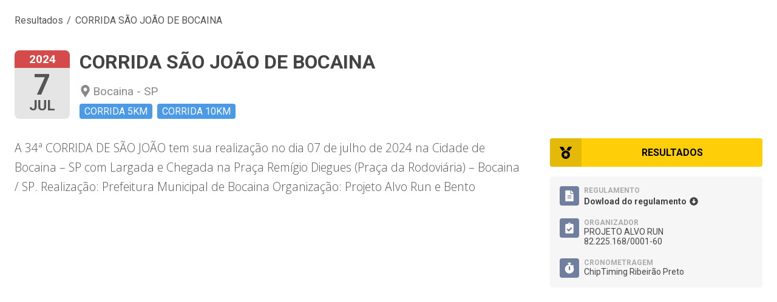

--- FILE ---
content_type: text/html; charset=utf-8
request_url: http://eventos.chiptiming.com.br/eventos/2024/corridasaojoaobocaina
body_size: 6925
content:
<!DOCTYPE html><html><head><link href="https://fonts.googleapis.com/css2?family=Roboto:wght@100;400;700&amp;display=swap" rel="stylesheet"/><link href="https://fonts.googleapis.com/css?family=Open+Sans:300,400,700&amp;display=swap" rel="stylesheet"/><meta charSet="utf-8"/><title>ChipTiming</title><meta name="description" content="Maior empresa de cronometragem eletrônica da América Latina. Inscrições online, numerais de peito e diversos produtos para eventos esportivos. Calendário e resultados de corridas de rua, duathlons, triathlons, travessias, entre outros."/><meta name="keywords" content="cronometragem, chiptiming, inscricoes online, inscrições online, inscricoes on-line, inscrições on-line, chip, chip descartavel, chip eletronico, rfid, corrida de rua, corridas de rua, resultados, resultado, pedestrianismo, duathlon, duathons, triathlon, triathlons, resultados de corrida"/><meta name="robots" content="index, follow"/><meta name="viewport" content="width=device-width, initial-scale=1"/><link rel="icon" href="/favicon.ico"/><meta name="next-head-count" content="7"/><link rel="preload" href="/_next/static/css/c71cc04ac2e6c118dd1f.css" as="style"/><link rel="stylesheet" href="/_next/static/css/c71cc04ac2e6c118dd1f.css" data-n-g=""/><noscript data-n-css="true"></noscript><link rel="preload" href="/_next/static/chunks/main-95ab114680b2838c7212.js" as="script"/><link rel="preload" href="/_next/static/chunks/webpack-e067438c4cf4ef2ef178.js" as="script"/><link rel="preload" href="/_next/static/chunks/framework.122e68fe3cb01c92a957.js" as="script"/><link rel="preload" href="/_next/static/chunks/7f54a056a1dd12693637505ea7c78fa12d46f3b7.b819e947ccca15e5d05f.js" as="script"/><link rel="preload" href="/_next/static/chunks/1245aedcc61ed517a55489034ef98cce548600bb.ab8092ba7697e66010d4.js" as="script"/><link rel="preload" href="/_next/static/chunks/pages/_app-328f8d4183dc9bd4cb06.js" as="script"/><link rel="preload" href="/_next/static/chunks/cb355538.45bb2c36c27f8a425162.js" as="script"/><link rel="preload" href="/_next/static/chunks/d4b86953f183c49512d97639f8d5c1b29450d6da.2d2cdfa187c401a5fbe6.js" as="script"/><link rel="preload" href="/_next/static/chunks/bad3bd371b6031edbb2d39476c1bba15ff11f009.2892e40130ef0d566fdd.js" as="script"/><link rel="preload" href="/_next/static/chunks/pages/eventos/%5Byear%5D/%5Beventslug%5D-abbe19dea651a328ade9.js" as="script"/><style data-styled="" data-styled-version="5.0.0">.gqLCTX{margin-right:auto;margin-left:auto;max-width:100%;box-sizing:border-box;}
@media only screen and (min-width:1rem){.gqLCTX{padding-left:1rem;padding-right:1rem;}}
@media only screen and (min-width:48rem){.gqLCTX{padding-left:1rem;padding-right:1rem;}}
@media only screen and (min-width:64rem){.gqLCTX{padding-left:1.5rem;padding-right:1.5rem;}}
@media only screen and (min-width:90rem){.gqLCTX{padding-left:1.5rem;padding-right:1.5rem;}}
@media only screen and (min-width:120rem){.gqLCTX{padding-left:1.5rem;padding-right:1.5rem;}}
@media only screen and (min-width:1rem){.gqLCTX{width:100%;}}
@media only screen and (min-width:48rem){.gqLCTX{width:100%;}}
@media only screen and (min-width:64rem){.gqLCTX{width:100%;}}
@media only screen and (min-width:90rem){.gqLCTX{max-width:90rem;}}
@media only screen and (min-width:120rem){.gqLCTX{max-width:90rem;}}
data-styled.g1[id="sc-AykKC"]{content:"gqLCTX,"}
.htSLWb{display:-webkit-box;display:-webkit-flex;display:-ms-flexbox;display:flex;-webkit-flex-direction:column;-ms-flex-direction:column;flex-direction:column;}
data-styled.g5[id="styles__Container-sc-19naq3l-0"]{content:"htSLWb,"}
:root{--primary:#fece09;--secondary:#b60202;--link-color:#247CD2;--gray:#888888;--white:#fff;--black:#000;}
*{margin:0;padding:0;outline:0;box-sizing:border-box;}
html{-webkit-scroll-behavior:smooth;-moz-scroll-behavior:smooth;-ms-scroll-behavior:smooth;scroll-behavior:smooth;}
body{background:var(--white);color:var(--black);-webkit-font-smoothing:antialiased;}
html,body,#__next{height:100%;}
body,input,button,table,textarea,select,option{font-size:16px;font-family:'Roboto',sans-serif;}
button{cursor:pointer;}
data-styled.g35[id="sc-global-jurZFK1"]{content:"sc-global-jurZFK1,"}
.dfNXEs{padding:1.5rem 0 0.5rem 0;color:#555;}
.dfNXEs a,.dfNXEs span{margin:0 0.4rem 0 0;font-size:1rem;}
.dfNXEs a{-webkit-text-decoration:none;text-decoration:none;color:#555;}
.dfNXEs a:visited{color:#555;}
.dfNXEs a:hover{color:var(--link-color);}
data-styled.g40[id="styled__Breadcrumbs-sc-ft8h3m-0"]{content:"dfNXEs,"}
.bxRvvP{text-align:center;border-radius:8px;overflow:hidden;font-weight:bold;font-family:'Roboto';background-color:#e5e5e5;text-transform:uppercase;display:-webkit-box;display:-webkit-flex;display:-ms-flexbox;display:flex;-webkit-flex-direction:column;-ms-flex-direction:column;flex-direction:column;-webkit-align-content:center;-ms-flex-line-pack:center;align-content:center;}
data-styled.g41[id="styles__EventDateBox-sc-fgv8qc-0"]{content:"bxRvvP,"}
.gZmDrK{padding:0.2rem;font-size:1rem;background-color:#d54a4a;color:#fff;}
@media (min-width:1024px){.gZmDrK{font-size:1.2rem;}}
data-styled.g42[id="styles__EventYear-sc-fgv8qc-1"]{content:"gZmDrK,"}
.VtpGm{padding:0.2rem 1rem;color:#555;-webkit-flex:1;-ms-flex:1;flex:1;display:-webkit-box;display:-webkit-flex;display:-ms-flexbox;display:flex;-webkit-flex-direction:column;-ms-flex-direction:column;flex-direction:column;-webkit-box-pack:center;-webkit-justify-content:center;-ms-flex-pack:center;justify-content:center;}
.VtpGm div:first-child{font-size:2.2rem;line-height:2rem;}
.VtpGm div:last-child{font-size:1.2rem;}
@media (min-width:1024px){.VtpGm{padding:0.5rem 1.5rem;}.VtpGm div:first-child{font-size:3rem;line-height:2.5rem;}.VtpGm div:last-child{font-size:1.5rem;}}
data-styled.g43[id="styles__EventDayMonth-sc-fgv8qc-2"]{content:"VtpGm,"}
.gvBBEu{margin:2rem 0;}
data-styled.g44[id="styles__EventHeaderWrapper-sc-rkeoh2-0"]{content:"gvBBEu,"}
.iMiJQK{margin-bottom:1rem;display:-webkit-box;display:-webkit-flex;display:-ms-flexbox;display:flex;}
.iMiJQK > div{-webkit-flex:1;-ms-flex:1;flex:1;}
.iMiJQK > div:first-child{-webkit-flex:0 0 auto;-ms-flex:0 0 auto;flex:0 0 auto;}
data-styled.g45[id="styles__EventHeader-sc-rkeoh2-1"]{content:"iMiJQK,"}
.kVFAzs{overflow-y:scroll;-webkit-scrollbar-width:none;-moz-scrollbar-width:none;-ms-scrollbar-width:none;scrollbar-width:none;white-space:nowrap;}
.kVFAzs::-webkit-scrollbar{display:none;}
data-styled.g46[id="styles__ModalitiesBox-sc-rkeoh2-2"]{content:"kVFAzs,"}
.jDAJtD{padding:0.2rem 0.5rem;color:#fff;background-color:#4b9ae8;border-radius:4px;font-size:0.9rem;display:inline-block;margin-right:0.5rem;}
@media (min-width:1024px){.jDAJtD{font-size:1rem;}}
data-styled.g47[id="styles__ModalityBadge-sc-rkeoh2-3"]{content:"jDAJtD,"}
.biANyZ{margin-left:1rem;display:-webkit-box;display:-webkit-flex;display:-ms-flexbox;display:flex;-webkit-flex-direction:column;-ms-flex-direction:column;flex-direction:column;-webkit-box-pack:justify;-webkit-justify-content:space-between;-ms-flex-pack:justify;justify-content:space-between;overflow:hidden;}
.biANyZ h1{font-weight:bold;text-transform:uppercase;font-size:1.3rem;color:#444;}
.biANyZ .styles__Location-sc-rkeoh2-4{color:#888;margin-top:1rem;}
.biANyZ .styles__Location-sc-rkeoh2-4 svg,.biANyZ .styles__Location-sc-rkeoh2-4 span{vertical-align:middle;font-size:0.9rem;}
.biANyZ .styles__Location-sc-rkeoh2-4 svg{margin-right:0.2rem;}
.biANyZ .styles__ModalitiesBox-sc-rkeoh2-2{margin-top:0.5rem;}
@media (min-width:1024px){.biANyZ h1{font-size:2rem;}.biANyZ .styles__Location-sc-rkeoh2-4 svg,.biANyZ .styles__Location-sc-rkeoh2-4 span{font-size:1.2rem;}}
data-styled.g49[id="styles__EventInfo-sc-rkeoh2-5"]{content:"biANyZ,"}
.dxBeMc{background-color:var(--primary);color:var(--black);text-transform:uppercase;font-weight:bold;border:0;border-radius:4px;-webkit-transition:filter 0.2s;transition:filter 0.2s;padding:1rem;-webkit-text-decoration:none;text-decoration:none;display:-webkit-box;display:-webkit-flex;display:-ms-flexbox;display:flex;-webkit-align-content:center;-ms-flex-line-pack:center;align-content:center;-webkit-align-items:center;-webkit-box-align:center;-ms-flex-align:center;align-items:center;padding:0;overflow:hidden;}
.dxBeMc:hover{-webkit-filter:brightness(90%);filter:brightness(90%);}
.dxBeMc:disabled{background:#ccc;color:#eee;cursor:not-allowed;}
.dxBeMc:disabled:hover{-webkit-filter:brightness(100%);filter:brightness(100%);}
.dxBeMc svg{vertical-align:middle;}
.dxBeMc span{margin-left:8px;vertical-align:middle;}
.dxBeMc > div{padding:0.8rem 1rem;-webkit-flex:1 1 auto;-ms-flex:1 1 auto;flex:1 1 auto;text-align:center;}
.dxBeMc > div:first-child{-webkit-flex:0 0 auto;-ms-flex:0 0 auto;flex:0 0 auto;background-color:var(--primary);-webkit-filter:brightness(90%);filter:brightness(90%);}
.dxBeMc > div:first-child svg{font-size:20px;}
.dxBeMc > div:last-child:empty{padding:0;}
data-styled.g61[id="styles__DualColorLinkButton-sc-1k8ix7y-1"]{content:"dxBeMc,"}
.kNnBzg{background:rgba(238,238,238,0.5);border-radius:4px;padding:1rem;width:100%;}
@media (max-width:320px){.kNnBzg{padding:0.5rem;}}
data-styled.g96[id="styles__QuickInfoBox-sc-3xrj5w-0"]{content:"kNnBzg,"}
.fBsOIP{display:-webkit-box;display:-webkit-flex;display:-ms-flexbox;display:flex;}
.fBsOIP + div{margin-top:20px;}
.fBsOIP div:first-child{background:#707f9e;border-radius:4px;width:32px;height:32px;display:-webkit-box;display:-webkit-flex;display:-ms-flexbox;display:flex;-webkit-box-pack:center;-webkit-justify-content:center;-ms-flex-pack:center;justify-content:center;-webkit-align-items:center;-webkit-box-align:center;-ms-flex-align:center;align-items:center;color:#fff;margin-right:0.5rem;-webkit-flex:none;-ms-flex:none;flex:none;font-size:18px;}
.fBsOIP div > span{display:block;font-weight:bold;font-size:12px;color:#aaa;text-transform:uppercase;}
.fBsOIP div p{font-size:14px;font-weight:normal;color:#444444;}
.fBsOIP div a{font-weight:bold;font-size:14px;color:#444444;-webkit-text-decoration:none;text-decoration:none;-webkit-transition:color 0.2s;transition:color 0.2s;}
.fBsOIP div a:hover{color:var(--link-color);}
.fBsOIP div a span,.fBsOIP div a svg{vertical-align:middle;}
.fBsOIP div a svg{margin-left:5px;}
data-styled.g97[id="styles__QuickInfoItem-sc-3xrj5w-1"]{content:"fBsOIP,"}
.hnImHl{margin:2rem 0;display:-webkit-box;display:-webkit-flex;display:-ms-flexbox;display:flex;-webkit-flex-direction:column-reverse;-ms-flex-direction:column-reverse;flex-direction:column-reverse;margin-bottom:3rem;}
@media (min-width:768px){.hnImHl{-webkit-flex-direction:row;-ms-flex-direction:row;flex-direction:row;-webkit-align-items:flex-start;-webkit-box-align:flex-start;-ms-flex-align:flex-start;align-items:flex-start;}}
.hnImHl > div:first-child{-webkit-flex:1 1 auto;-ms-flex:1 1 auto;flex:1 1 auto;font-weight:300;font-size:1.2rem;line-height:2rem;font-family:'Open Sans';color:#555;padding-top:2rem;}
@media (min-width:768px){.hnImHl > div:first-child{padding-top:0;padding-right:3rem;}}
.hnImHl > div:last-child{-webkit-flex:1 1 auto;-ms-flex:1 1 auto;flex:1 1 auto;display:-webkit-box;display:-webkit-flex;display:-ms-flexbox;display:flex;-webkit-flex-direction:column;-ms-flex-direction:column;flex-direction:column;}
.hnImHl > div:last-child > div{-webkit-flex:1 1 auto;-ms-flex:1 1 auto;flex:1 1 auto;margin-bottom:1rem;}
.hnImHl > div:last-child > div:last-child{margin-bottom:0;}
@media (min-width:768px){.hnImHl > div:last-child{-webkit-flex:0 0 auto;-ms-flex:0 0 auto;flex:0 0 auto;width:350px;position:-webkit-sticky;position:sticky;top:1rem;}}
data-styled.g98[id="styles__Content-sc-lb3zq3-0"]{content:"hnImHl,"}
</style></head><body><div id="__next"><div class="styles__Container-sc-19naq3l-0 htSLWb"><div class="sc-AykKC gqLCTX"><div class="styled__Breadcrumbs-sc-ft8h3m-0 dfNXEs"><a href="/resultados">Resultados</a><span>/</span><span>CORRIDA SÃO JOÃO DE BOCAINA</span></div><div class="styles__EventHeaderWrapper-sc-rkeoh2-0 gvBBEu"><div class="styles__EventHeader-sc-rkeoh2-1 iMiJQK"><div class="styles__EventDateBox-sc-fgv8qc-0 bxRvvP"><div class="styles__EventYear-sc-fgv8qc-1 gZmDrK"><span>2024</span></div><div class="styles__EventDayMonth-sc-fgv8qc-2 VtpGm"><div>7</div><div>jul</div></div></div><div class="styles__EventInfo-sc-rkeoh2-5 biANyZ"><h1>CORRIDA SÃO JOÃO DE BOCAINA</h1><div class="styles__Location-sc-rkeoh2-4 kkLAvj"><svg stroke="currentColor" fill="currentColor" stroke-width="0" viewBox="0 0 384 512" height="1em" width="1em" xmlns="http://www.w3.org/2000/svg"><path d="M172.268 501.67C26.97 291.031 0 269.413 0 192 0 85.961 85.961 0 192 0s192 85.961 192 192c0 77.413-26.97 99.031-172.268 309.67-9.535 13.774-29.93 13.773-39.464 0zM192 272c44.183 0 80-35.817 80-80s-35.817-80-80-80-80 35.817-80 80 35.817 80 80 80z"></path></svg><span>Bocaina - SP</span></div></div></div><div class="styles__ModalitiesBox-sc-rkeoh2-2 kVFAzs"><span class="styles__ModalityBadge-sc-rkeoh2-3 jDAJtD">CORRIDA 5KM</span><span class="styles__ModalityBadge-sc-rkeoh2-3 jDAJtD">CORRIDA 10KM</span></div></div><div class="styles__Content-sc-lb3zq3-0 hnImHl"><div><p>A 34ª CORRIDA DE SÃO JOÃO tem sua realização no dia 07 de julho de 2024 na Cidade de Bocaina – SP com Largada e Chegada na Praça Remígio Diegues (Praça da Rodoviária) – Bocaina / SP.
Realização: Prefeitura Municipal de Bocaina
Organização: Projeto Alvo Run e Bento</p></div><div><div><a href="/resultados/2024/corridasaojoaobocaina" class="styles__LinkButton-sc-1qngio0-1 styles__DualColorLinkButton-sc-1k8ix7y-1 dxBeMc"><div><svg stroke="currentColor" fill="currentColor" stroke-width="0" viewBox="0 0 512 512" height="1em" width="1em" xmlns="http://www.w3.org/2000/svg"><path d="M223.75 130.75L154.62 15.54A31.997 31.997 0 0 0 127.18 0H16.03C3.08 0-4.5 14.57 2.92 25.18l111.27 158.96c29.72-27.77 67.52-46.83 109.56-53.39zM495.97 0H384.82c-11.24 0-21.66 5.9-27.44 15.54l-69.13 115.21c42.04 6.56 79.84 25.62 109.56 53.38L509.08 25.18C516.5 14.57 508.92 0 495.97 0zM256 160c-97.2 0-176 78.8-176 176s78.8 176 176 176 176-78.8 176-176-78.8-176-176-176zm92.52 157.26l-37.93 36.96 8.97 52.22c1.6 9.36-8.26 16.51-16.65 12.09L256 393.88l-46.9 24.65c-8.4 4.45-18.25-2.74-16.65-12.09l8.97-52.22-37.93-36.96c-6.82-6.64-3.05-18.23 6.35-19.59l52.43-7.64 23.43-47.52c2.11-4.28 6.19-6.39 10.28-6.39 4.11 0 8.22 2.14 10.33 6.39l23.43 47.52 52.43 7.64c9.4 1.36 13.17 12.95 6.35 19.59z"></path></svg></div><div>Resultados</div></a></div><div class="styles__QuickInfoBox-sc-3xrj5w-0 kNnBzg"><div class="styles__QuickInfoItem-sc-3xrj5w-1 fBsOIP"><div><svg stroke="currentColor" fill="currentColor" stroke-width="0" viewBox="0 0 384 512" height="1em" width="1em" xmlns="http://www.w3.org/2000/svg"><path d="M224 136V0H24C10.7 0 0 10.7 0 24v464c0 13.3 10.7 24 24 24h336c13.3 0 24-10.7 24-24V160H248c-13.2 0-24-10.8-24-24zm64 236c0 6.6-5.4 12-12 12H108c-6.6 0-12-5.4-12-12v-8c0-6.6 5.4-12 12-12h168c6.6 0 12 5.4 12 12v8zm0-64c0 6.6-5.4 12-12 12H108c-6.6 0-12-5.4-12-12v-8c0-6.6 5.4-12 12-12h168c6.6 0 12 5.4 12 12v8zm0-72v8c0 6.6-5.4 12-12 12H108c-6.6 0-12-5.4-12-12v-8c0-6.6 5.4-12 12-12h168c6.6 0 12 5.4 12 12zm96-114.1v6.1H256V0h6.1c6.4 0 12.5 2.5 17 7l97.9 98c4.5 4.5 7 10.6 7 16.9z"></path></svg></div><div><span>Regulamento</span><a href="https://chiptimingstorage.blob.core.windows.net/eventos/2024/8856/regulamentos/regulamento.pdf"><span>Dowload do regulamento</span><svg stroke="currentColor" fill="currentColor" stroke-width="0" viewBox="0 0 512 512" height="1em" width="1em" xmlns="http://www.w3.org/2000/svg"><path d="M504 256c0 137-111 248-248 248S8 393 8 256 119 8 256 8s248 111 248 248zM212 140v116h-70.9c-10.7 0-16.1 13-8.5 20.5l114.9 114.3c4.7 4.7 12.2 4.7 16.9 0l114.9-114.3c7.6-7.6 2.2-20.5-8.5-20.5H300V140c0-6.6-5.4-12-12-12h-64c-6.6 0-12 5.4-12 12z"></path></svg></a></div></div><div class="styles__QuickInfoItem-sc-3xrj5w-1 fBsOIP"><div><svg stroke="currentColor" fill="currentColor" stroke-width="0" viewBox="0 0 384 512" height="1em" width="1em" xmlns="http://www.w3.org/2000/svg"><path d="M336 64h-80c0-35.3-28.7-64-64-64s-64 28.7-64 64H48C21.5 64 0 85.5 0 112v352c0 26.5 21.5 48 48 48h288c26.5 0 48-21.5 48-48V112c0-26.5-21.5-48-48-48zM192 40c13.3 0 24 10.7 24 24s-10.7 24-24 24-24-10.7-24-24 10.7-24 24-24zm121.2 231.8l-143 141.8c-4.7 4.7-12.3 4.6-17-.1l-82.6-83.3c-4.7-4.7-4.6-12.3.1-17L99.1 285c4.7-4.7 12.3-4.6 17 .1l46 46.4 106-105.2c4.7-4.7 12.3-4.6 17 .1l28.2 28.4c4.7 4.8 4.6 12.3-.1 17z"></path></svg></div><div><span>Organizador</span><p>PROJETO ALVO RUN</p><p>82.225.168/0001-60</p></div></div><div class="styles__QuickInfoItem-sc-3xrj5w-1 fBsOIP"><div><svg stroke="currentColor" fill="currentColor" stroke-width="0" viewBox="0 0 448 512" height="1em" width="1em" xmlns="http://www.w3.org/2000/svg"><path d="M432 304c0 114.9-93.1 208-208 208S16 418.9 16 304c0-104 76.3-190.2 176-205.5V64h-28c-6.6 0-12-5.4-12-12V12c0-6.6 5.4-12 12-12h120c6.6 0 12 5.4 12 12v40c0 6.6-5.4 12-12 12h-28v34.5c37.5 5.8 71.7 21.6 99.7 44.6l27.5-27.5c4.7-4.7 12.3-4.7 17 0l28.3 28.3c4.7 4.7 4.7 12.3 0 17l-29.4 29.4-.6.6C419.7 223.3 432 262.2 432 304zm-176 36V188.5c0-6.6-5.4-12-12-12h-40c-6.6 0-12 5.4-12 12V340c0 6.6 5.4 12 12 12h40c6.6 0 12-5.4 12-12z"></path></svg></div><div><span>Cronometragem</span><p>ChipTiming Ribeirão Preto</p></div></div></div></div></div></div></div></div><script id="__NEXT_DATA__" type="application/json">{"props":{"pageProps":{"event":{"id":2818965531,"code":8856,"officialName":"CORRIDA SÃO JOÃO DE BOCAINA","slug":"corridasaojoaobocaina","date":"2024-07-07T00:00:00","state":"SP","city":"Bocaina","logoUrl":null,"modalities":[{"code":"5K","name":"CORRIDA 5KM","distance":5,"sortOrder":1},{"code":"10K","name":"CORRIDA 10KM","distance":10,"sortOrder":2}],"timingBranch":{"id":2712174592,"code":36,"companyName":"Roberto Daniel França da SIlva","tradeName":"ChipTiming Ribeirão Preto"},"description":"A 34ª CORRIDA DE SÃO JOÃO tem sua realização no dia 07 de julho de 2024 na Cidade de Bocaina – SP com Largada e Chegada na Praça Remígio Diegues (Praça da Rodoviária) – Bocaina / SP.\r\nRealização: Prefeitura Municipal de Bocaina\r\nOrganização: Projeto Alvo Run e Bento","regulation":{"aboutHtml":"\u003cspan style=\"color: rgb(33, 37, 41); font-family: Ubuntu, sans-serif; font-size: 16px; background-color: rgb(255, 255, 255);\"\u003eA 34ª CORRIDA DE SÃO JOÃO tem sua realização no dia 07 de julho de 2024 na Cidade de Bocaina – SP com\u0026nbsp;Largada e Chegada na Praça Remígio Diegues (Praça da Rodoviária) – Bocaina / SP.\u003c/span\u003e\u003cbr style=\"box-sizing: border-box; color: rgb(33, 37, 41); font-family: Ubuntu, sans-serif; font-size: 16px; background-color: rgb(255, 255, 255);\"\u003e\u003cspan style=\"color: rgb(33, 37, 41); font-family: Ubuntu, sans-serif; font-size: 16px; background-color: rgb(255, 255, 255);\"\u003eRealização: Prefeitura Municipal de Bocaina\u003c/span\u003e\u003cbr style=\"box-sizing: border-box; color: rgb(33, 37, 41); font-family: Ubuntu, sans-serif; font-size: 16px; background-color: rgb(255, 255, 255);\"\u003e\u003cspan style=\"color: rgb(33, 37, 41); font-family: Ubuntu, sans-serif; font-size: 16px; background-color: rgb(255, 255, 255);\"\u003eOrganização: Projeto Alvo Run e Bento\u003c/span\u003e","scheduleHtml":"\u003cspan style=\"color: rgb(33, 37, 41); font-family: Ubuntu, sans-serif; font-size: 16px; background-color: rgb(255, 255, 255);\"\u003eCONCENTRAÇÃO: 07:00hs\u003c/span\u003e\u003cbr style=\"box-sizing: border-box; color: rgb(33, 37, 41); font-family: Ubuntu, sans-serif; font-size: 16px; background-color: rgb(255, 255, 255);\"\u003e\u003cspan style=\"color: rgb(33, 37, 41); font-family: Ubuntu, sans-serif; font-size: 16px; background-color: rgb(255, 255, 255);\"\u003eAQUECIMENTO: 07:45hs\u003c/span\u003e\u003cbr style=\"box-sizing: border-box; color: rgb(33, 37, 41); font-family: Ubuntu, sans-serif; font-size: 16px; background-color: rgb(255, 255, 255);\"\u003e\u003cspan style=\"color: rgb(33, 37, 41); font-family: Ubuntu, sans-serif; font-size: 16px; background-color: rgb(255, 255, 255);\"\u003eLARGADA: 08:00hs\u003c/span\u003e","registrationsHtml":"\u003cdiv style=\"box-sizing: border-box; color: rgb(33, 37, 41); font-family: Ubuntu, sans-serif; font-size: 16px; background-color: rgb(255, 255, 255);\"\u003e\u003cspan style=\"box-sizing: border-box; font-weight: bolder;\"\u003eCORRIDA – PUBLICO GERAL\u003cbr style=\"box-sizing: border-box;\"\u003e\u003c/span\u003eLançamento do Lote Promocional: 27 de fevereiro de 2024\u0026nbsp;Encerramento das Inscrições do lote promocional: até dia 15/05.\u003cbr style=\"box-sizing: border-box;\"\u003eVALOR R$ 121,50 + taxa de administração\u003cbr style=\"box-sizing: border-box;\"\u003e\u003cbr style=\"box-sizing: border-box;\"\u003eLançamento do 2º Lote: 16 de maio de 2024\u0026nbsp;Encerramento das Inscrições até dia 20/06/2024.\u003cbr style=\"box-sizing: border-box;\"\u003eVALOR R$ 147,00 + taxa de administração*\u003cbr style=\"box-sizing: border-box;\"\u003eIdosos e PNE – Valor r$ 73,50 + taxa de adm do site até dia 20/06/2024.\u003cbr style=\"box-sizing: border-box;\"\u003e\u003cbr style=\"box-sizing: border-box;\"\u003e\u003cspan style=\"box-sizing: border-box; font-weight: bolder;\"\u003eCORRIDA – MUNICIPE DE BOCANIA\u003cbr style=\"box-sizing: border-box;\"\u003e\u003c/span\u003eLançamento do Lote Promocional : 27 de fevereiro de 2024.\u0026nbsp;Encerramento das Inscrições do lote: até dia 15/05/2024.\u003cbr style=\"box-sizing: border-box;\"\u003eVALOR R$ 75,00 + taxa de administração*\u003cbr style=\"box-sizing: border-box;\"\u003e\u003cbr style=\"box-sizing: border-box;\"\u003eLançamento do 2º Lote Promocional – 16 de maio de 2024\u0026nbsp;Encerramento das Inscrições até dia 20/06/2024.\u003cbr style=\"box-sizing: border-box;\"\u003eValor R$ 99,00 + taxa de administração\u003cbr style=\"box-sizing: border-box;\"\u003eIdosos Munícipes e PNE – Valor r$ 47,50 + taxa de adm do site até dia 20/06/2024\u003cbr style=\"box-sizing: border-box;\"\u003e\u003c/div\u003e\u003cdiv style=\"box-sizing: border-box; color: rgb(33, 37, 41); font-family: Ubuntu, sans-serif; font-size: 16px; background-color: rgb(255, 255, 255);\"\u003e\u003cspan style=\"box-sizing: border-box; font-weight: bolder;\"\u003e\u003cbr style=\"box-sizing: border-box;\"\u003e\u003c/span\u003e\u003c/div\u003e\u003cdiv style=\"box-sizing: border-box; color: rgb(33, 37, 41); font-family: Ubuntu, sans-serif; font-size: 16px; background-color: rgb(255, 255, 255);\"\u003e\u003clabel style=\"box-sizing: border-box; display: inline-block; margin-bottom: 0.5rem; font-size: 12.5px; font-weight: 700; color: rgb(102, 102, 102); background-color: rgb(255, 255, 0); white-space-collapse: preserve !important;\"\u003eGrupos/Assessorias entrar em contato pelo Zap :\u003ca style=\"box-sizing: border-box; color: rgb(0, 153, 255); background-color: transparent; transition: all 0.15s cubic-bezier(0.4, 0, 0.2, 1) 0s; font-size: 14px; outline: none !important;\"\u003e14996171185\u003c/a\u003e.\u003c/label\u003e\u003c/div\u003e","kitsHtml":"\u003cdiv style=\"box-sizing: border-box; color: rgb(33, 37, 41); font-family: Ubuntu, sans-serif; font-size: 16px; background-color: rgb(255, 255, 255);\"\u003e\u003cspan style=\"box-sizing: border-box; font-weight: bolder;\"\u003eETIRADA DO KIT\u003c/span\u003e\u003c/div\u003e\u003cdiv style=\"box-sizing: border-box; color: rgb(33, 37, 41); font-family: Ubuntu, sans-serif; font-size: 16px; background-color: rgb(255, 255, 255);\"\u003eBocaina SP\u003cbr style=\"box-sizing: border-box;\"\u003eDatas: 06/07/2024 - SABADO\u003cbr style=\"box-sizing: border-box;\"\u003eHorario: das 13:00hrs às 17:00hrs\u003cbr style=\"box-sizing: border-box;\"\u003eEndereço: Praça Remígio Diegues (Biblioteca Municipal)\u003c/div\u003e\u003cdiv style=\"box-sizing: border-box; color: rgb(33, 37, 41); font-family: Ubuntu, sans-serif; font-size: 16px; background-color: rgb(255, 255, 255);\"\u003e\u003cbr style=\"box-sizing: border-box;\"\u003e\u003c/div\u003e\u003cdiv style=\"box-sizing: border-box; color: rgb(33, 37, 41); font-family: Ubuntu, sans-serif; font-size: 16px; background-color: rgb(255, 255, 255);\"\u003eJau - SP\u003c/div\u003e\u003cdiv style=\"box-sizing: border-box; color: rgb(33, 37, 41); font-family: Ubuntu, sans-serif; font-size: 16px; background-color: rgb(255, 255, 255);\"\u003eData : 06/07/2024 - SABADO\u003c/div\u003e\u003cdiv style=\"box-sizing: border-box; color: rgb(33, 37, 41); font-family: Ubuntu, sans-serif; font-size: 16px; background-color: rgb(255, 255, 255);\"\u003eA definir\u003cbr style=\"box-sizing: border-box;\"\u003e\u003cbr style=\"box-sizing: border-box;\"\u003eData : 07/07/2024 - DOMINGO\u003c/div\u003e\u003cdiv style=\"box-sizing: border-box; color: rgb(33, 37, 41); font-family: Ubuntu, sans-serif; font-size: 16px; background-color: rgb(255, 255, 255);\"\u003eHorário : das 06:00hrs ás 07:30hrs.(Biblioteca Municipal).\u003cbr style=\"box-sizing: border-box;\"\u003e\u003cbr style=\"box-sizing: border-box;\"\u003ePara retirar o Kit do ATLETA, é necessário apresentar o documento de identidade e o original\u0026nbsp;do COMPROVANTE DE INSCRIÇÃO.\u003c/div\u003e","awardsHtml":"\u003cdiv style=\"box-sizing: border-box; color: rgb(33, 37, 41); font-family: Ubuntu, sans-serif; font-size: 16px; background-color: rgb(255, 255, 255);\"\u003ePremiação em Dinheiro e Troféu pras 3 Maiores Equipes (r$ 1.000,00/ r$ 600,00 e r$ 400,00)\u003cbr style=\"box-sizing: border-box;\"\u003ePremiação em Dinheiro\u0026nbsp; MunÍcipe 5 e 10 km Masculino e Feminino até 3º Colocado\u003cbr style=\"box-sizing: border-box;\"\u003ePremiação em Dinheiro e Troféu Geral 5 e 10 km Masculino e Feminino até 5º Colocado\u003c/div\u003e\u003cdiv style=\"box-sizing: border-box; color: rgb(33, 37, 41); font-family: Ubuntu, sans-serif; font-size: 16px; background-color: rgb(255, 255, 255);\"\u003eFaixa Etária de 10 em 10 anos até 5 Colocado.\u003c/div\u003e\u003cdiv style=\"box-sizing: border-box; color: rgb(33, 37, 41); font-family: Ubuntu, sans-serif; font-size: 16px; background-color: rgb(255, 255, 255);\"\u003eAcima de 60 anos(5 em 5 anos até 5 Colocado)\u003cbr style=\"box-sizing: border-box;\"\u003ePraça de Alimentação\u003c/div\u003e","conclusionHtml":null},"regulationUrl":"https://chiptimingstorage.blob.core.windows.net/eventos/2024/8856/regulamentos/regulamento.pdf","websiteUrl":null,"registrationUrl":null,"showOrganizerContactForm":true,"organizer":{"companyName":"PROJETO ALVO RUN","doc":"82.225.168/0001-60"}}}},"page":"/eventos/[year]/[eventslug]","query":{"year":"2024","eventslug":"corridasaojoaobocaina"},"buildId":"5mk60EeTF1p6HtF3HLVvh","isFallback":false,"gip":true}</script><script nomodule="" src="/_next/static/chunks/polyfills-c4e17b86567f813ec632.js"></script><script src="/_next/static/chunks/main-95ab114680b2838c7212.js" async=""></script><script src="/_next/static/chunks/webpack-e067438c4cf4ef2ef178.js" async=""></script><script src="/_next/static/chunks/framework.122e68fe3cb01c92a957.js" async=""></script><script src="/_next/static/chunks/7f54a056a1dd12693637505ea7c78fa12d46f3b7.b819e947ccca15e5d05f.js" async=""></script><script src="/_next/static/chunks/1245aedcc61ed517a55489034ef98cce548600bb.ab8092ba7697e66010d4.js" async=""></script><script src="/_next/static/chunks/pages/_app-328f8d4183dc9bd4cb06.js" async=""></script><script src="/_next/static/chunks/cb355538.45bb2c36c27f8a425162.js" async=""></script><script src="/_next/static/chunks/d4b86953f183c49512d97639f8d5c1b29450d6da.2d2cdfa187c401a5fbe6.js" async=""></script><script src="/_next/static/chunks/bad3bd371b6031edbb2d39476c1bba15ff11f009.2892e40130ef0d566fdd.js" async=""></script><script src="/_next/static/chunks/pages/eventos/%5Byear%5D/%5Beventslug%5D-abbe19dea651a328ade9.js" async=""></script><script src="/_next/static/5mk60EeTF1p6HtF3HLVvh/_buildManifest.js" async=""></script><script src="/_next/static/5mk60EeTF1p6HtF3HLVvh/_ssgManifest.js" async=""></script></body></html>

--- FILE ---
content_type: application/javascript; charset=UTF-8
request_url: http://eventos.chiptiming.com.br/_next/static/5mk60EeTF1p6HtF3HLVvh/_buildManifest.js
body_size: 790
content:
self.__BUILD_MANIFEST = (function(a,b,c,d,e,f){return {__rewrites:[],"/":[a,f,b,c,d,e,"static\u002Fchunks\u002Fpages\u002Findex-ea72a8d2df7711605564.js"],"/_error":["static\u002Fchunks\u002Fpages\u002F_error-3a3984466ae3c36690b9.js"],"/calendario":[a,b,c,d,e,"static\u002Fchunks\u002Fpages\u002Fcalendario-0181c37f909d54cf0a06.js"],"/contato":[a,b,"static\u002Fchunks\u002Fpages\u002Fcontato-b95740d28c10be8d9082.js"],"/eventos/[year]/[eventslug]":[a,b,c,"static\u002Fchunks\u002Fpages\u002Feventos\u002F[year]\u002F[eventslug]-abbe19dea651a328ade9.js"],"/home":[a,f,b,c,d,e,"static\u002Fchunks\u002Fpages\u002Fhome-dd44ac4398fa506b673c.js"],"/pesquisa":[a,b,c,d,e,"static\u002Fchunks\u002Fpages\u002Fpesquisa-4c8538b4afc01792f740.js"],"/resultados":[a,b,c,d,e,"static\u002Fchunks\u002Fpages\u002Fresultados-0165e1e240cc7036ab97.js"],"/resultados/[year]/[eventslug]":[a,"static\u002Fchunks\u002Ffea29d9f.ff5b81e78e5eb2fdc9ba.js",b,c,d,"static\u002Fchunks\u002Fpages\u002Fresultados\u002F[year]\u002F[eventslug]-b33f3c1f930d0587ef45.js"],"/resultados/[year]/[eventslug]/atletas/[bibnumber]":[a,"static\u002Fchunks\u002F41155975.6b7666153d7514b91ef1.js",b,c,"static\u002Fchunks\u002Fpages\u002Fresultados\u002F[year]\u002F[eventslug]\u002Fatletas\u002F[bibnumber]-9ff9528b434f90da5bed.js"],sortedPages:["\u002F","\u002F_app","\u002F_error","\u002Fcalendario","\u002Fcontato","\u002Feventos\u002F[year]\u002F[eventslug]","\u002Fhome","\u002Fpesquisa","\u002Fresultados","\u002Fresultados\u002F[year]\u002F[eventslug]","\u002Fresultados\u002F[year]\u002F[eventslug]\u002Fatletas\u002F[bibnumber]"]}}("static\u002Fchunks\u002Fcb355538.45bb2c36c27f8a425162.js","static\u002Fchunks\u002Fd4b86953f183c49512d97639f8d5c1b29450d6da.2d2cdfa187c401a5fbe6.js","static\u002Fchunks\u002Fbad3bd371b6031edbb2d39476c1bba15ff11f009.2892e40130ef0d566fdd.js","static\u002Fchunks\u002Fc89824595662ac7c4f04dafc2dbf189d2675822f.f6c50c6cbb82b688bf70.js","static\u002Fchunks\u002F5dcbc15da68baeb007a7184028ff662873dff272.244219fa10751af43f0d.js","static\u002Fchunks\u002Febc70433.bd1e51bf8e9a45079329.js"));self.__BUILD_MANIFEST_CB && self.__BUILD_MANIFEST_CB()

--- FILE ---
content_type: application/javascript; charset=UTF-8
request_url: http://eventos.chiptiming.com.br/_next/static/chunks/7f54a056a1dd12693637505ea7c78fa12d46f3b7.b819e947ccca15e5d05f.js
body_size: 14068
content:
(window.webpackJsonp_N_E=window.webpackJsonp_N_E||[]).push([[3],{"0x0X":function(e,t,r){"use strict";t.a=function(e){function t(e,t,n){var i=t.trim().split(p);t=i;var o=i.length,a=e.length;switch(a){case 0:case 1:var s=0;for(e=0===a?"":e[0]+" ";s<o;++s)t[s]=r(e,t[s],n).trim();break;default:var c=s=0;for(t=[];s<o;++s)for(var u=0;u<a;++u)t[c++]=r(e[u]+" ",i[s],n).trim()}return t}function r(e,t,r){var n=t.charCodeAt(0);switch(33>n&&(n=(t=t.trim()).charCodeAt(0)),n){case 38:return t.replace(m,"$1"+e.trim());case 58:return e.trim()+t.replace(m,"$1"+e.trim());default:if(0<1*r&&0<t.indexOf("\f"))return t.replace(m,(58===e.charCodeAt(0)?"":"$1")+e.trim())}return e+t}function n(e,t,r,o){var a=e+";",s=2*t+3*r+4*o;if(944===s){e=a.indexOf(":",9)+1;var c=a.substring(e,a.length-1).trim();return c=a.substring(0,e).trim()+c+";",1===I||2===I&&i(c,1)?"-webkit-"+c+c:c}if(0===I||2===I&&!i(a,1))return a;switch(s){case 1015:return 97===a.charCodeAt(10)?"-webkit-"+a+a:a;case 951:return 116===a.charCodeAt(3)?"-webkit-"+a+a:a;case 963:return 110===a.charCodeAt(5)?"-webkit-"+a+a:a;case 1009:if(100!==a.charCodeAt(4))break;case 969:case 942:return"-webkit-"+a+a;case 978:return"-webkit-"+a+"-moz-"+a+a;case 1019:case 983:return"-webkit-"+a+"-moz-"+a+"-ms-"+a+a;case 883:if(45===a.charCodeAt(8))return"-webkit-"+a+a;if(0<a.indexOf("image-set(",11))return a.replace(A,"$1-webkit-$2")+a;break;case 932:if(45===a.charCodeAt(4))switch(a.charCodeAt(5)){case 103:return"-webkit-box-"+a.replace("-grow","")+"-webkit-"+a+"-ms-"+a.replace("grow","positive")+a;case 115:return"-webkit-"+a+"-ms-"+a.replace("shrink","negative")+a;case 98:return"-webkit-"+a+"-ms-"+a.replace("basis","preferred-size")+a}return"-webkit-"+a+"-ms-"+a+a;case 964:return"-webkit-"+a+"-ms-flex-"+a+a;case 1023:if(99!==a.charCodeAt(8))break;return"-webkit-box-pack"+(c=a.substring(a.indexOf(":",15)).replace("flex-","").replace("space-between","justify"))+"-webkit-"+a+"-ms-flex-pack"+c+a;case 1005:return d.test(a)?a.replace(f,":-webkit-")+a.replace(f,":-moz-")+a:a;case 1e3:switch(t=(c=a.substring(13).trim()).indexOf("-")+1,c.charCodeAt(0)+c.charCodeAt(t)){case 226:c=a.replace(b,"tb");break;case 232:c=a.replace(b,"tb-rl");break;case 220:c=a.replace(b,"lr");break;default:return a}return"-webkit-"+a+"-ms-"+c+a;case 1017:if(-1===a.indexOf("sticky",9))break;case 975:switch(t=(a=e).length-10,s=(c=(33===a.charCodeAt(t)?a.substring(0,t):a).substring(e.indexOf(":",7)+1).trim()).charCodeAt(0)+(0|c.charCodeAt(7))){case 203:if(111>c.charCodeAt(8))break;case 115:a=a.replace(c,"-webkit-"+c)+";"+a;break;case 207:case 102:a=a.replace(c,"-webkit-"+(102<s?"inline-":"")+"box")+";"+a.replace(c,"-webkit-"+c)+";"+a.replace(c,"-ms-"+c+"box")+";"+a}return a+";";case 938:if(45===a.charCodeAt(5))switch(a.charCodeAt(6)){case 105:return c=a.replace("-items",""),"-webkit-"+a+"-webkit-box-"+c+"-ms-flex-"+c+a;case 115:return"-webkit-"+a+"-ms-flex-item-"+a.replace(k,"")+a;default:return"-webkit-"+a+"-ms-flex-line-pack"+a.replace("align-content","").replace(k,"")+a}break;case 973:case 989:if(45!==a.charCodeAt(3)||122===a.charCodeAt(4))break;case 931:case 953:if(!0===x.test(e))return 115===(c=e.substring(e.indexOf(":")+1)).charCodeAt(0)?n(e.replace("stretch","fill-available"),t,r,o).replace(":fill-available",":stretch"):a.replace(c,"-webkit-"+c)+a.replace(c,"-moz-"+c.replace("fill-",""))+a;break;case 962:if(a="-webkit-"+a+(102===a.charCodeAt(5)?"-ms-"+a:"")+a,211===r+o&&105===a.charCodeAt(13)&&0<a.indexOf("transform",10))return a.substring(0,a.indexOf(";",27)+1).replace(h,"$1-webkit-$2")+a}return a}function i(e,t){var r=e.indexOf(1===t?":":"{"),n=e.substring(0,3!==t?r:10);return r=e.substring(r+1,e.length-1),$(2!==t?n:n.replace(C,"$1"),r,t)}function o(e,t){var r=n(t,t.charCodeAt(0),t.charCodeAt(1),t.charCodeAt(2));return r!==t+";"?r.replace(w," or ($1)").substring(4):"("+t+")"}function a(e,t,r,n,i,o,a,s,u,l){for(var f,d=0,h=t;d<E;++d)switch(f=P[d].call(c,e,h,r,n,i,o,a,s,u,l)){case void 0:case!1:case!0:case null:break;default:h=f}if(h!==t)return h}function s(e){return void 0!==(e=e.prefix)&&($=null,e?"function"!==typeof e?I=1:(I=2,$=e):I=0),s}function c(e,r){var s=e;if(33>s.charCodeAt(0)&&(s=s.trim()),s=[s],0<E){var c=a(-1,r,s,s,T,O,0,0,0,0);void 0!==c&&"string"===typeof c&&(r=c)}var f=function e(r,s,c,f,d){for(var h,p,m,b,w,k=0,C=0,x=0,A=0,P=0,$=0,N=m=h=0,z=0,_=0,L=0,D=0,G=c.length,F=G-1,B="",H="",q="",V="";z<G;){if(p=c.charCodeAt(z),z===F&&0!==C+A+x+k&&(0!==C&&(p=47===C?10:47),A=x=k=0,G++,F++),0===C+A+x+k){if(z===F&&(0<_&&(B=B.replace(l,"")),0<B.trim().length)){switch(p){case 32:case 9:case 59:case 13:case 10:break;default:B+=c.charAt(z)}p=59}switch(p){case 123:for(h=(B=B.trim()).charCodeAt(0),m=1,D=++z;z<G;){switch(p=c.charCodeAt(z)){case 123:m++;break;case 125:m--;break;case 47:switch(p=c.charCodeAt(z+1)){case 42:case 47:e:{for(N=z+1;N<F;++N)switch(c.charCodeAt(N)){case 47:if(42===p&&42===c.charCodeAt(N-1)&&z+2!==N){z=N+1;break e}break;case 10:if(47===p){z=N+1;break e}}z=N}}break;case 91:p++;case 40:p++;case 34:case 39:for(;z++<F&&c.charCodeAt(z)!==p;);}if(0===m)break;z++}switch(m=c.substring(D,z),0===h&&(h=(B=B.replace(u,"").trim()).charCodeAt(0)),h){case 64:switch(0<_&&(B=B.replace(l,"")),p=B.charCodeAt(1)){case 100:case 109:case 115:case 45:_=s;break;default:_=R}if(D=(m=e(s,_,m,p,d+1)).length,0<E&&(w=a(3,m,_=t(R,B,L),s,T,O,D,p,d,f),B=_.join(""),void 0!==w&&0===(D=(m=w.trim()).length)&&(p=0,m="")),0<D)switch(p){case 115:B=B.replace(S,o);case 100:case 109:case 45:m=B+"{"+m+"}";break;case 107:m=(B=B.replace(g,"$1 $2"))+"{"+m+"}",m=1===I||2===I&&i("@"+m,3)?"@-webkit-"+m+"@"+m:"@"+m;break;default:m=B+m,112===f&&(H+=m,m="")}else m="";break;default:m=e(s,t(s,B,L),m,f,d+1)}q+=m,m=L=_=N=h=0,B="",p=c.charCodeAt(++z);break;case 125:case 59:if(1<(D=(B=(0<_?B.replace(l,""):B).trim()).length))switch(0===N&&(h=B.charCodeAt(0),45===h||96<h&&123>h)&&(D=(B=B.replace(" ",":")).length),0<E&&void 0!==(w=a(1,B,s,r,T,O,H.length,f,d,f))&&0===(D=(B=w.trim()).length)&&(B="\0\0"),h=B.charCodeAt(0),p=B.charCodeAt(1),h){case 0:break;case 64:if(105===p||99===p){V+=B+c.charAt(z);break}default:58!==B.charCodeAt(D-1)&&(H+=n(B,h,p,B.charCodeAt(2)))}L=_=N=h=0,B="",p=c.charCodeAt(++z)}}switch(p){case 13:case 10:47===C?C=0:0===1+h&&107!==f&&0<B.length&&(_=1,B+="\0"),0<E*M&&a(0,B,s,r,T,O,H.length,f,d,f),O=1,T++;break;case 59:case 125:if(0===C+A+x+k){O++;break}default:switch(O++,b=c.charAt(z),p){case 9:case 32:if(0===A+k+C)switch(P){case 44:case 58:case 9:case 32:b="";break;default:32!==p&&(b=" ")}break;case 0:b="\\0";break;case 12:b="\\f";break;case 11:b="\\v";break;case 38:0===A+C+k&&(_=L=1,b="\f"+b);break;case 108:if(0===A+C+k+j&&0<N)switch(z-N){case 2:112===P&&58===c.charCodeAt(z-3)&&(j=P);case 8:111===$&&(j=$)}break;case 58:0===A+C+k&&(N=z);break;case 44:0===C+x+A+k&&(_=1,b+="\r");break;case 34:case 39:0===C&&(A=A===p?0:0===A?p:A);break;case 91:0===A+C+x&&k++;break;case 93:0===A+C+x&&k--;break;case 41:0===A+C+k&&x--;break;case 40:if(0===A+C+k){if(0===h)switch(2*P+3*$){case 533:break;default:h=1}x++}break;case 64:0===C+x+A+k+N+m&&(m=1);break;case 42:case 47:if(!(0<A+k+x))switch(C){case 0:switch(2*p+3*c.charCodeAt(z+1)){case 235:C=47;break;case 220:D=z,C=42}break;case 42:47===p&&42===P&&D+2!==z&&(33===c.charCodeAt(D+2)&&(H+=c.substring(D,z+1)),b="",C=0)}}0===C&&(B+=b)}$=P,P=p,z++}if(0<(D=H.length)){if(_=s,0<E&&void 0!==(w=a(2,H,_,r,T,O,D,f,d,f))&&0===(H=w).length)return V+H+q;if(H=_.join(",")+"{"+H+"}",0!==I*j){switch(2!==I||i(H,2)||(j=0),j){case 111:H=H.replace(v,":-moz-$1")+H;break;case 112:H=H.replace(y,"::-webkit-input-$1")+H.replace(y,"::-moz-$1")+H.replace(y,":-ms-input-$1")+H}j=0}}return V+H+q}(R,s,r,0,0);return 0<E&&(void 0!==(c=a(-2,f,s,s,T,O,f.length,0,0,0))&&(f=c)),"",j=0,O=T=1,f}var u=/^\0+/g,l=/[\0\r\f]/g,f=/: */g,d=/zoo|gra/,h=/([,: ])(transform)/g,p=/,\r+?/g,m=/([\t\r\n ])*\f?&/g,g=/@(k\w+)\s*(\S*)\s*/,y=/::(place)/g,v=/:(read-only)/g,b=/[svh]\w+-[tblr]{2}/,S=/\(\s*(.*)\s*\)/g,w=/([\s\S]*?);/g,k=/-self|flex-/g,C=/[^]*?(:[rp][el]a[\w-]+)[^]*/,x=/stretch|:\s*\w+\-(?:conte|avail)/,A=/([^-])(image-set\()/,O=1,T=1,j=0,I=1,R=[],P=[],E=0,$=null,M=0;return c.use=function e(t){switch(t){case void 0:case null:E=P.length=0;break;default:if("function"===typeof t)P[E++]=t;else if("object"===typeof t)for(var r=0,n=t.length;r<n;++r)e(t[r]);else M=0|!!t}return e},c.set=s,void 0!==e&&s(e),c}},"2mql":function(e,t,r){"use strict";var n=r("TOwV"),i={childContextTypes:!0,contextType:!0,contextTypes:!0,defaultProps:!0,displayName:!0,getDefaultProps:!0,getDerivedStateFromError:!0,getDerivedStateFromProps:!0,mixins:!0,propTypes:!0,type:!0},o={name:!0,length:!0,prototype:!0,caller:!0,callee:!0,arguments:!0,arity:!0},a={$$typeof:!0,compare:!0,defaultProps:!0,displayName:!0,propTypes:!0,type:!0},s={};function c(e){return n.isMemo(e)?a:s[e.$$typeof]||i}s[n.ForwardRef]={$$typeof:!0,render:!0,defaultProps:!0,displayName:!0,propTypes:!0},s[n.Memo]=a;var u=Object.defineProperty,l=Object.getOwnPropertyNames,f=Object.getOwnPropertySymbols,d=Object.getOwnPropertyDescriptor,h=Object.getPrototypeOf,p=Object.prototype;e.exports=function e(t,r,n){if("string"!==typeof r){if(p){var i=h(r);i&&i!==p&&e(t,i,n)}var a=l(r);f&&(a=a.concat(f(r)));for(var s=c(t),m=c(r),g=0;g<a.length;++g){var y=a[g];if(!o[y]&&(!n||!n[y])&&(!m||!m[y])&&(!s||!s[y])){var v=d(r,y);try{u(t,y,v)}catch(b){}}}}return t}},"4qRI":function(e,t,r){"use strict";t.a=function(e){var t={};return function(r){return void 0===t[r]&&(t[r]=e(r)),t[r]}}},"8oxB":function(e,t){var r,n,i=e.exports={};function o(){throw new Error("setTimeout has not been defined")}function a(){throw new Error("clearTimeout has not been defined")}function s(e){if(r===setTimeout)return setTimeout(e,0);if((r===o||!r)&&setTimeout)return r=setTimeout,setTimeout(e,0);try{return r(e,0)}catch(t){try{return r.call(null,e,0)}catch(t){return r.call(this,e,0)}}}!function(){try{r="function"===typeof setTimeout?setTimeout:o}catch(e){r=o}try{n="function"===typeof clearTimeout?clearTimeout:a}catch(e){n=a}}();var c,u=[],l=!1,f=-1;function d(){l&&c&&(l=!1,c.length?u=c.concat(u):f=-1,u.length&&h())}function h(){if(!l){var e=s(d);l=!0;for(var t=u.length;t;){for(c=u,u=[];++f<t;)c&&c[f].run();f=-1,t=u.length}c=null,l=!1,function(e){if(n===clearTimeout)return clearTimeout(e);if((n===a||!n)&&clearTimeout)return n=clearTimeout,clearTimeout(e);try{n(e)}catch(t){try{return n.call(null,e)}catch(t){return n.call(this,e)}}}(e)}}function p(e,t){this.fun=e,this.array=t}function m(){}i.nextTick=function(e){var t=new Array(arguments.length-1);if(arguments.length>1)for(var r=1;r<arguments.length;r++)t[r-1]=arguments[r];u.push(new p(e,t)),1!==u.length||l||s(h)},p.prototype.run=function(){this.fun.apply(null,this.array)},i.title="browser",i.browser=!0,i.env={},i.argv=[],i.version="",i.versions={},i.on=m,i.addListener=m,i.once=m,i.off=m,i.removeListener=m,i.removeAllListeners=m,i.emit=m,i.prependListener=m,i.prependOnceListener=m,i.listeners=function(e){return[]},i.binding=function(e){throw new Error("process.binding is not supported")},i.cwd=function(){return"/"},i.chdir=function(e){throw new Error("process.chdir is not supported")},i.umask=function(){return 0}},"9uj6":function(e,t,r){"use strict";var n=r("4qRI"),i=/^((children|dangerouslySetInnerHTML|key|ref|autoFocus|defaultValue|defaultChecked|innerHTML|suppressContentEditableWarning|suppressHydrationWarning|valueLink|accept|acceptCharset|accessKey|action|allow|allowUserMedia|allowPaymentRequest|allowFullScreen|allowTransparency|alt|async|autoComplete|autoPlay|capture|cellPadding|cellSpacing|challenge|charSet|checked|cite|classID|className|cols|colSpan|content|contentEditable|contextMenu|controls|controlsList|coords|crossOrigin|data|dateTime|decoding|default|defer|dir|disabled|disablePictureInPicture|download|draggable|encType|form|formAction|formEncType|formMethod|formNoValidate|formTarget|frameBorder|headers|height|hidden|high|href|hrefLang|htmlFor|httpEquiv|id|inputMode|integrity|is|keyParams|keyType|kind|label|lang|list|loading|loop|low|marginHeight|marginWidth|max|maxLength|media|mediaGroup|method|min|minLength|multiple|muted|name|nonce|noValidate|open|optimum|pattern|placeholder|playsInline|poster|preload|profile|radioGroup|readOnly|referrerPolicy|rel|required|reversed|role|rows|rowSpan|sandbox|scope|scoped|scrolling|seamless|selected|shape|size|sizes|slot|span|spellCheck|src|srcDoc|srcLang|srcSet|start|step|style|summary|tabIndex|target|title|type|useMap|value|width|wmode|wrap|about|datatype|inlist|prefix|property|resource|typeof|vocab|autoCapitalize|autoCorrect|autoSave|color|inert|itemProp|itemScope|itemType|itemID|itemRef|on|results|security|unselectable|accentHeight|accumulate|additive|alignmentBaseline|allowReorder|alphabetic|amplitude|arabicForm|ascent|attributeName|attributeType|autoReverse|azimuth|baseFrequency|baselineShift|baseProfile|bbox|begin|bias|by|calcMode|capHeight|clip|clipPathUnits|clipPath|clipRule|colorInterpolation|colorInterpolationFilters|colorProfile|colorRendering|contentScriptType|contentStyleType|cursor|cx|cy|d|decelerate|descent|diffuseConstant|direction|display|divisor|dominantBaseline|dur|dx|dy|edgeMode|elevation|enableBackground|end|exponent|externalResourcesRequired|fill|fillOpacity|fillRule|filter|filterRes|filterUnits|floodColor|floodOpacity|focusable|fontFamily|fontSize|fontSizeAdjust|fontStretch|fontStyle|fontVariant|fontWeight|format|from|fr|fx|fy|g1|g2|glyphName|glyphOrientationHorizontal|glyphOrientationVertical|glyphRef|gradientTransform|gradientUnits|hanging|horizAdvX|horizOriginX|ideographic|imageRendering|in|in2|intercept|k|k1|k2|k3|k4|kernelMatrix|kernelUnitLength|kerning|keyPoints|keySplines|keyTimes|lengthAdjust|letterSpacing|lightingColor|limitingConeAngle|local|markerEnd|markerMid|markerStart|markerHeight|markerUnits|markerWidth|mask|maskContentUnits|maskUnits|mathematical|mode|numOctaves|offset|opacity|operator|order|orient|orientation|origin|overflow|overlinePosition|overlineThickness|panose1|paintOrder|pathLength|patternContentUnits|patternTransform|patternUnits|pointerEvents|points|pointsAtX|pointsAtY|pointsAtZ|preserveAlpha|preserveAspectRatio|primitiveUnits|r|radius|refX|refY|renderingIntent|repeatCount|repeatDur|requiredExtensions|requiredFeatures|restart|result|rotate|rx|ry|scale|seed|shapeRendering|slope|spacing|specularConstant|specularExponent|speed|spreadMethod|startOffset|stdDeviation|stemh|stemv|stitchTiles|stopColor|stopOpacity|strikethroughPosition|strikethroughThickness|string|stroke|strokeDasharray|strokeDashoffset|strokeLinecap|strokeLinejoin|strokeMiterlimit|strokeOpacity|strokeWidth|surfaceScale|systemLanguage|tableValues|targetX|targetY|textAnchor|textDecoration|textRendering|textLength|to|transform|u1|u2|underlinePosition|underlineThickness|unicode|unicodeBidi|unicodeRange|unitsPerEm|vAlphabetic|vHanging|vIdeographic|vMathematical|values|vectorEffect|version|vertAdvY|vertOriginX|vertOriginY|viewBox|viewTarget|visibility|widths|wordSpacing|writingMode|x|xHeight|x1|x2|xChannelSelector|xlinkActuate|xlinkArcrole|xlinkHref|xlinkRole|xlinkShow|xlinkTitle|xlinkType|xmlBase|xmlns|xmlnsXlink|xmlLang|xmlSpace|y|y1|y2|yChannelSelector|z|zoomAndPan|for|class|autofocus)|(([Dd][Aa][Tt][Aa]|[Aa][Rr][Ii][Aa]|x)-.*))$/,o=Object(n.a)((function(e){return i.test(e)||111===e.charCodeAt(0)&&110===e.charCodeAt(1)&&e.charCodeAt(2)<91}));t.a=o},Gytx:function(e,t){e.exports=function(e,t,r,n){var i=r?r.call(n,e,t):void 0;if(void 0!==i)return!!i;if(e===t)return!0;if("object"!==typeof e||!e||"object"!==typeof t||!t)return!1;var o=Object.keys(e),a=Object.keys(t);if(o.length!==a.length)return!1;for(var s=Object.prototype.hasOwnProperty.bind(t),c=0;c<o.length;c++){var u=o[c];if(!s(u))return!1;var l=e[u],f=t[u];if(!1===(i=r?r.call(n,l,f,u):void 0)||void 0===i&&l!==f)return!1}return!0}},ME5O:function(e,t,r){"use strict";t.a={animationIterationCount:1,borderImageOutset:1,borderImageSlice:1,borderImageWidth:1,boxFlex:1,boxFlexGroup:1,boxOrdinalGroup:1,columnCount:1,columns:1,flex:1,flexGrow:1,flexPositive:1,flexShrink:1,flexNegative:1,flexOrder:1,gridRow:1,gridRowEnd:1,gridRowSpan:1,gridRowStart:1,gridColumn:1,gridColumnEnd:1,gridColumnSpan:1,gridColumnStart:1,msGridRow:1,msGridRowSpan:1,msGridColumn:1,msGridColumnSpan:1,fontWeight:1,lineHeight:1,opacity:1,order:1,orphans:1,tabSize:1,widows:1,zIndex:1,zoom:1,WebkitLineClamp:1,fillOpacity:1,floodOpacity:1,stopOpacity:1,strokeDasharray:1,strokeDashoffset:1,strokeMiterlimit:1,strokeOpacity:1,strokeWidth:1}},Qetd:function(e,t,r){"use strict";var n=Object.assign.bind(Object);e.exports=n,e.exports.default=e.exports},TOwV:function(e,t,r){"use strict";e.exports=r("qT12")},U8pU:function(e,t,r){"use strict";function n(e){return(n="function"==typeof Symbol&&"symbol"==typeof Symbol.iterator?function(e){return typeof e}:function(e){return e&&"function"==typeof Symbol&&e.constructor===Symbol&&e!==Symbol.prototype?"symbol":typeof e})(e)}r.d(t,"a",(function(){return n}))},qT12:function(e,t,r){"use strict";var n="function"===typeof Symbol&&Symbol.for,i=n?Symbol.for("react.element"):60103,o=n?Symbol.for("react.portal"):60106,a=n?Symbol.for("react.fragment"):60107,s=n?Symbol.for("react.strict_mode"):60108,c=n?Symbol.for("react.profiler"):60114,u=n?Symbol.for("react.provider"):60109,l=n?Symbol.for("react.context"):60110,f=n?Symbol.for("react.async_mode"):60111,d=n?Symbol.for("react.concurrent_mode"):60111,h=n?Symbol.for("react.forward_ref"):60112,p=n?Symbol.for("react.suspense"):60113,m=n?Symbol.for("react.suspense_list"):60120,g=n?Symbol.for("react.memo"):60115,y=n?Symbol.for("react.lazy"):60116,v=n?Symbol.for("react.block"):60121,b=n?Symbol.for("react.fundamental"):60117,S=n?Symbol.for("react.responder"):60118,w=n?Symbol.for("react.scope"):60119;function k(e){if("object"===typeof e&&null!==e){var t=e.$$typeof;switch(t){case i:switch(e=e.type){case f:case d:case a:case c:case s:case p:return e;default:switch(e=e&&e.$$typeof){case l:case h:case y:case g:case u:return e;default:return t}}case o:return t}}}function C(e){return k(e)===d}t.AsyncMode=f,t.ConcurrentMode=d,t.ContextConsumer=l,t.ContextProvider=u,t.Element=i,t.ForwardRef=h,t.Fragment=a,t.Lazy=y,t.Memo=g,t.Portal=o,t.Profiler=c,t.StrictMode=s,t.Suspense=p,t.isAsyncMode=function(e){return C(e)||k(e)===f},t.isConcurrentMode=C,t.isContextConsumer=function(e){return k(e)===l},t.isContextProvider=function(e){return k(e)===u},t.isElement=function(e){return"object"===typeof e&&null!==e&&e.$$typeof===i},t.isForwardRef=function(e){return k(e)===h},t.isFragment=function(e){return k(e)===a},t.isLazy=function(e){return k(e)===y},t.isMemo=function(e){return k(e)===g},t.isPortal=function(e){return k(e)===o},t.isProfiler=function(e){return k(e)===c},t.isStrictMode=function(e){return k(e)===s},t.isSuspense=function(e){return k(e)===p},t.isValidElementType=function(e){return"string"===typeof e||"function"===typeof e||e===a||e===d||e===c||e===s||e===p||e===m||"object"===typeof e&&null!==e&&(e.$$typeof===y||e.$$typeof===g||e.$$typeof===u||e.$$typeof===l||e.$$typeof===h||e.$$typeof===b||e.$$typeof===S||e.$$typeof===w||e.$$typeof===v)},t.typeOf=k},vOnD:function(e,t,r){"use strict";r.r(t),function(e){r.d(t,"ServerStyleSheet",(function(){return _e})),r.d(t,"StyleSheetConsumer",(function(){return Z})),r.d(t,"StyleSheetContext",(function(){return J})),r.d(t,"StyleSheetManager",(function(){return ne})),r.d(t,"ThemeConsumer",(function(){return je})),r.d(t,"ThemeContext",(function(){return Te})),r.d(t,"ThemeProvider",(function(){return Ie})),r.d(t,"__PRIVATE__",(function(){return Ge})),r.d(t,"createGlobalStyle",(function(){return Ne})),r.d(t,"css",(function(){return fe})),r.d(t,"isStyledComponent",(function(){return S})),r.d(t,"keyframes",(function(){return ze})),r.d(t,"useTheme",(function(){return De})),r.d(t,"version",(function(){return Fe})),r.d(t,"withTheme",(function(){return Le}));var n=r("TOwV"),i=r("q1tI"),o=r.n(i),a=r("Gytx"),s=r.n(a),c=r("0x0X"),u=r("ME5O"),l=r("9uj6"),f=r("2mql"),d=r.n(f);function h(){return(h=Object.assign||function(e){for(var t=1;t<arguments.length;t++){var r=arguments[t];for(var n in r)Object.prototype.hasOwnProperty.call(r,n)&&(e[n]=r[n])}return e}).apply(this,arguments)}var p=function(e,t){for(var r=[e[0]],n=0,i=t.length;n<i;n+=1)r.push(t[n],e[n+1]);return r},m=function(e){return"object"===typeof e&&e.constructor===Object},g=Object.freeze([]),y=Object.freeze({});function v(e){return"function"===typeof e}function b(e){return e.displayName||e.name||"Component"}function S(e){return e&&"string"===typeof e.styledComponentId}var w="undefined"!==typeof e&&(e.env.REACT_APP_SC_ATTR||e.env.SC_ATTR)||"data-styled",k="undefined"!==typeof window&&"HTMLElement"in window,C="boolean"===typeof SC_DISABLE_SPEEDY&&SC_DISABLE_SPEEDY||"undefined"!==typeof e&&(e.env.REACT_APP_SC_DISABLE_SPEEDY||e.env.SC_DISABLE_SPEEDY)||!1,x={},A=function(){return r.nc},O=function(e){var t=document.head,r=e||t,n=document.createElement("style"),i=function(e){for(var t=e.childNodes,r=t.length;r>=0;r--){var n=t[r];if(n&&1===n.nodeType&&n.hasAttribute(w))return n}}(r),o=void 0!==i?i.nextSibling:null;n.setAttribute(w,"active"),n.setAttribute("data-styled-version","5.0.0");var a=A();return a&&n.setAttribute("nonce",a),r.insertBefore(n,o),n},T=function(){function e(e){var t=this.element=O(e);t.appendChild(document.createTextNode("")),this.sheet=function(e){if(e.sheet)return e.sheet;for(var t=document.styleSheets,r=0,n=t.length;r<n;r++){var i=t[r];if(i.ownerNode===e)return i}throw new TypeError("CSSStyleSheet could not be found on HTMLStyleElement")}(t),this.length=0}var t=e.prototype;return t.insertRule=function(e,t){try{return this.sheet.insertRule(t,e),this.length++,!0}catch(r){return!1}},t.deleteRule=function(e){this.sheet.deleteRule(e),this.length--},t.getRule=function(e){var t=this.sheet.cssRules[e];return void 0!==t&&"string"===typeof t.cssText?t.cssText:""},e}(),j=function(){function e(e){var t=this.element=O(e);this.nodes=t.childNodes,this.length=0}var t=e.prototype;return t.insertRule=function(e,t){if(e<=this.length&&e>=0){var r=document.createTextNode(t),n=this.nodes[e];return this.element.insertBefore(r,n||null),this.length++,!0}return!1},t.deleteRule=function(e){this.element.removeChild(this.nodes[e]),this.length--},t.getRule=function(e){return e<this.length?this.nodes[e].textContent:""},e}(),I=function(){function e(e){this.rules=[],this.length=0}var t=e.prototype;return t.insertRule=function(e,t){return e<=this.length&&(this.rules.splice(e,0,t),this.length++,!0)},t.deleteRule=function(e){this.rules.splice(e,1),this.length--},t.getRule=function(e){return e<this.length?this.rules[e]:""},e}(),R=function(){function e(e){this.groupSizes=new Uint32Array(256),this.length=256,this.tag=e}var t=e.prototype;return t.indexOfGroup=function(e){for(var t=0,r=0;r<e;r++)t+=this.groupSizes[r];return t},t.insertRules=function(e,t){if(e>=this.groupSizes.length){var r=this.groupSizes,n=r.length,i=256<<(e/256|0);this.groupSizes=new Uint32Array(i),this.groupSizes.set(r),this.length=i;for(var o=n;o<i;o++)this.groupSizes[o]=0}for(var a=this.indexOfGroup(e+1),s=0,c=t.length;s<c;s++)this.tag.insertRule(a,t[s])&&(this.groupSizes[e]++,a++)},t.clearGroup=function(e){if(e<this.length){var t=this.groupSizes[e],r=this.indexOfGroup(e),n=r+t;this.groupSizes[e]=0;for(var i=r;i<n;i++)this.tag.deleteRule(r)}},t.getGroup=function(e){var t="";if(e>=this.length||0===this.groupSizes[e])return t;for(var r=this.groupSizes[e],n=this.indexOfGroup(e),i=n+r,o=n;o<i;o++)t+=this.tag.getRule(o)+"\n";return t},e}(),P=new Map,E=new Map,$=1,M=function(e){if(P.has(e))return P.get(e);var t=$++;return P.set(e,t),E.set(t,e),t},N=function(e){return E.get(e)},z=function(e,t){t>=$&&($=t+1),P.set(e,t),E.set(t,e)},_="style["+w+'][data-styled-version="5.0.0"]',L=/(?:\s*)?(.*?){((?:{[^}]*}|(?!{).*?)*)}/g,D=new RegExp("^"+w+'\\.g(\\d+)\\[id="([\\w\\d-]+)"\\]'),G=function(e,t,r){for(var n,i=r.split(","),o=0,a=i.length;o<a;o++)(n=i[o])&&e.registerName(t,n)},F=function(e,t){for(var r,n=t.innerHTML,i=[];r=L.exec(n);){var o=r[1].match(D);if(o){var a=0|parseInt(o[1],10),s=o[2];0!==a&&(z(s,a),G(e,s,r[2].split('"')[1]),e.getTag().insertRules(a,i)),i.length=0}else i.push(r[0].trim())}},B=k,H={isServer:!k,useCSSOMInjection:!C},q=function(){function e(e,t,r){void 0===e&&(e=H),void 0===t&&(t={}),this.options=h({},H,e),this.gs=t,this.names=new Map(r),!this.options.isServer&&k&&B&&(B=!1,function(e){for(var t=document.querySelectorAll(_),r=0,n=t.length;r<n;r++){var i=t[r];i&&"active"!==i.getAttribute(w)&&(F(e,i),i.parentNode&&i.parentNode.removeChild(i))}}(this))}e.registerId=function(e){return M(e)};var t=e.prototype;return t.reconstructWithOptions=function(t){return new e(h({},this.options,t),this.gs,this.names)},t.allocateGSInstance=function(e){return this.gs[e]=(this.gs[e]||0)+1},t.getTag=function(){return this.tag||(this.tag=(e=function(e){var t=e.isServer,r=e.useCSSOMInjection,n=e.target;return t?new I(n):r?new T(n):new j(n)}(this.options),new R(e)));var e},t.hasNameForId=function(e,t){return this.names.has(e)&&this.names.get(e).has(t)},t.registerName=function(e,t){if(M(e),this.names.has(e))this.names.get(e).add(t);else{var r=new Set;r.add(t),this.names.set(e,r)}},t.insertRules=function(e,t,r){this.registerName(e,t),this.getTag().insertRules(M(e),r)},t.clearNames=function(e){this.names.has(e)&&this.names.get(e).clear()},t.clearRules=function(e){this.getTag().clearGroup(M(e)),this.clearNames(e)},t.clearTag=function(){this.tag=void 0},t.toString=function(){return function(e){for(var t=e.getTag(),r=t.length,n="",i=0;i<r;i++){var o=N(i);if(void 0!==o){var a=e.names.get(o),s=t.getGroup(i);if(void 0!==a&&0!==s.length){var c=w+".g"+i+'[id="'+o+'"]',u="";void 0!==a&&a.forEach((function(e){e.length>0&&(u+=e+",")})),n+=""+s+c+'{content:"'+u+'"}\n'}}}return n}(this)},e}();function V(e){for(var t=arguments.length,r=new Array(t>1?t-1:0),n=1;n<t;n++)r[n-1]=arguments[n];throw new Error("An error occurred. See https://github.com/styled-components/styled-components/blob/master/packages/styled-components/src/utils/errors.md#"+e+" for more information."+(r.length>0?" Additional arguments: "+r.join(", "):""))}var U=function(e,t){e|=0;for(var r=0,n=0|t.length;r<n;r++)e=(e<<5)+e+t.charCodeAt(r);return e},W=function(e){return U(5381,e)>>>0};var X=/^\s*\/\/.*$/gm;function Y(e){var t,r,n,i=void 0===e?y:e,o=i.options,a=void 0===o?y:o,s=i.plugins,u=void 0===s?g:s,l=new c.a(a),f=[],d=function(e){function t(t){if(t)try{e(t+"}")}catch(r){}}return function(r,n,i,o,a,s,c,u,l,f){switch(r){case 1:if(0===l&&64===n.charCodeAt(0))return e(n+";"),"";break;case 2:if(0===u)return n+"/*|*/";break;case 3:switch(u){case 102:case 112:return e(i[0]+n),"";default:return n+(0===f?"/*|*/":"")}case-2:n.split("/*|*/}").forEach(t)}}}((function(e){f.push(e)})),h=function(e,n,i){return n>0&&-1!==i.slice(0,n).indexOf(r)&&i.slice(n-r.length,n)!==r?"."+t:e};function p(e,i,o,a){void 0===a&&(a="&");var s=e.replace(X,""),c=i&&o?o+" "+i+" { "+s+" }":s;return t=a,r=i,n=new RegExp("\\"+r+"\\b","g"),l(o||!i?"":i,c)}return l.use([].concat(u,[function(e,t,i){2===e&&i.length&&i[0].lastIndexOf(r)>0&&(i[0]=i[0].replace(n,h))},d,function(e){if(-2===e){var t=f;return f=[],t}}])),p.hash=u.reduce((function(e,t){return t.name||V(15),U(e,t.name)}),5381).toString(),p}var J=o.a.createContext(),Z=J.Consumer,K=o.a.createContext(),Q=(K.Consumer,new q),ee=Y();function te(){return Object(i.useContext)(J)||Q}function re(){return Object(i.useContext)(K)||ee}function ne(e){var t=Object(i.useState)(e.stylisPlugins),r=t[0],n=t[1],a=te(),c=Object(i.useMemo)((function(){var t=a;return e.sheet?t=e.sheet:e.target&&(t=t.reconstructWithOptions({target:e.target})),e.disableCSSOMInjection&&(t=t.reconstructWithOptions({useCSSOMInjection:!1})),t}),[e.disableCSSOMInjection,e.sheet,e.target]),u=Object(i.useMemo)((function(){return Y({options:{prefix:!e.disableVendorPrefixes},plugins:r})}),[e.disableVendorPrefixes,r]);return Object(i.useEffect)((function(){s()(r,e.stylisPlugins)||n(e.stylisPlugins)}),[e.stylisPlugins]),o.a.createElement(J.Provider,{value:c},o.a.createElement(K.Provider,{value:u},e.children))}var ie=function(){function e(e,t){var r=this;this.inject=function(e){e.hasNameForId(r.id,r.name)||e.insertRules(r.id,r.name,ee.apply(void 0,r.stringifyArgs))},this.toString=function(){return V(12,String(r.name))},this.name=e,this.id="sc-keyframes-"+e,this.stringifyArgs=t}return e.prototype.getName=function(){return this.name},e}(),oe=/([A-Z])/g,ae=/^ms-/;function se(e){return e.replace(oe,"-$1").toLowerCase().replace(ae,"-ms-")}var ce=function(e){return void 0===e||null===e||!1===e||""===e},ue=function e(t,r){var n=[];return Object.keys(t).forEach((function(r){if(!ce(t[r])){if(m(t[r]))return n.push.apply(n,e(t[r],r)),n;if(v(t[r]))return n.push(se(r)+":",t[r],";"),n;n.push(se(r)+": "+(i=r,(null==(o=t[r])||"boolean"===typeof o||""===o?"":"number"!==typeof o||0===o||i in u.a?String(o).trim():o+"px")+";"))}var i,o;return n})),r?[r+" {"].concat(n,["}"]):n};function le(e,t,r){if(Array.isArray(e)){for(var n,i=[],o=0,a=e.length;o<a;o+=1)""!==(n=le(e[o],t,r))&&(Array.isArray(n)?i.push.apply(i,n):i.push(n));return i}return ce(e)?"":S(e)?"."+e.styledComponentId:v(e)?"function"!==typeof(s=e)||s.prototype&&s.prototype.isReactComponent||!t?e:le(e(t),t,r):e instanceof ie?r?(e.inject(r),e.getName()):e:m(e)?ue(e):e.toString();var s}function fe(e){for(var t=arguments.length,r=new Array(t>1?t-1:0),n=1;n<t;n++)r[n-1]=arguments[n];return v(e)||m(e)?le(p(g,[e].concat(r))):0===r.length&&1===e.length&&"string"===typeof e[0]?e:le(p(e,r))}var de=function(e){return"function"===typeof e||"object"===typeof e&&null!==e&&!Array.isArray(e)},he=function(e){return"__proto__"!==e&&"constructor"!==e&&"prototype"!==e};function pe(e,t,r){var n=e[r];de(t)&&de(n)?me(n,t):e[r]=t}function me(e){for(var t=arguments.length,r=new Array(t>1?t-1:0),n=1;n<t;n++)r[n-1]=arguments[n];for(var i=0,o=r;i<o.length;i++){var a=o[i];if(de(a))for(var s in a)he(s)&&pe(e,a[s],s)}return e}var ge=/(a)(d)/gi,ye=function(e){return String.fromCharCode(e+(e>25?39:97))};function ve(e){var t,r="";for(t=Math.abs(e);t>52;t=t/52|0)r=ye(t%52)+r;return(ye(t%52)+r).replace(ge,"$1-$2")}function be(e){for(var t=0;t<e.length;t+=1){var r=e[t];if(v(r)&&!S(r))return!1}return!0}var Se=function(){function e(e,t){this.rules=e,this.staticRulesId="",this.isStatic=be(e),this.componentId=t,this.baseHash=W(t),q.registerId(t)}return e.prototype.generateAndInjectStyles=function(e,t,r){var n=this.componentId;if(this.isStatic&&!r.hash){if(this.staticRulesId&&t.hasNameForId(n,this.staticRulesId))return this.staticRulesId;var i=le(this.rules,e,t).join(""),o=ve(U(this.baseHash,i.length)>>>0);if(!t.hasNameForId(n,o)){var a=r(i,"."+o,void 0,n);t.insertRules(n,o,a)}return this.staticRulesId=o,o}for(var s=this.rules.length,c=U(this.baseHash,r.hash),u="",l=0;l<s;l++){var f=this.rules[l];if("string"===typeof f)u+=f;else{var d=le(f,e,t),h=Array.isArray(d)?d.join(""):d;c=U(c,h+l),u+=h}}var p=ve(c>>>0);if(!t.hasNameForId(n,p)){var m=r(u,"."+p,void 0,n);t.insertRules(n,p,m)}return p},e}(),we=function(e,t,r){return void 0===r&&(r=y),e.theme!==r.theme&&e.theme||t||r.theme},ke=/[[\].#*$><+~=|^:(),"'`-]+/g,Ce=/(^-|-$)/g;function xe(e){return e.replace(ke,"-").replace(Ce,"")}function Ae(e){return"string"===typeof e&&!0}var Oe=function(e){return ve(W(e))};var Te=o.a.createContext(),je=Te.Consumer;function Ie(e){var t=Object(i.useContext)(Te),r=Object(i.useMemo)((function(){return function(e,t){return e?v(e)?e(t):Array.isArray(e)||"object"!==typeof e?V(8):t?h({},t,e):e:V(14)}(e.theme,t)}),[e.theme,t]);return e.children?o.a.createElement(Te.Provider,{value:r},e.children):null}var Re={};function Pe(e,t,r){var n=e.attrs,o=e.componentStyle,a=e.defaultProps,s=e.foldedComponentIds,c=e.styledComponentId,u=e.target;Object(i.useDebugValue)(c);var f=function(e,t,r){void 0===e&&(e=y);var n=h({},t,{theme:e}),i={};return r.forEach((function(e){var t,r,o,a=e;for(t in v(a)&&(a=a(n)),a)n[t]=i[t]="className"===t?(r=i[t],o=a[t],r&&o?r+" "+o:r||o):a[t]})),[n,i]}(we(t,Object(i.useContext)(Te),a)||y,t,n),d=f[0],p=f[1],m=function(e,t,r,n){var o=te(),a=re(),s=e.isStatic&&!t?e.generateAndInjectStyles(y,o,a):e.generateAndInjectStyles(r,o,a);return Object(i.useDebugValue)(s),s}(o,n.length>0,d),g=r,b=p.as||t.as||u,S=Ae(b),w=p!==t?h({},t,p):t,k=S||"as"in w||"forwardedAs"in w,C=k?{}:h({},w);if(k)for(var x in w)"forwardedAs"===x?C.as=w[x]:"as"===x||"forwardedAs"===x||S&&!Object(l.a)(x)||(C[x]=w[x]);return t.style&&p.style!==t.style&&(C.style=h({},t.style,p.style)),C.className=Array.prototype.concat(s,c,m!==c?m:null,t.className,p.className).filter(Boolean).join(" "),C.ref=g,Object(i.createElement)(b,C)}function Ee(e,t,r){var n,i=S(e),a=!Ae(e),s=t.displayName,c=void 0===s?function(e){return Ae(e)?"styled."+e:"Styled("+b(e)+")"}(e):s,u=t.componentId,l=void 0===u?function(e,t){var r="string"!==typeof e?"sc":xe(e);Re[r]=(Re[r]||0)+1;var n=r+"-"+Oe(r+Re[r]);return t?t+"-"+n:n}(t.displayName,t.parentComponentId):u,f=t.attrs,p=void 0===f?g:f,m=t.displayName&&t.componentId?xe(t.displayName)+"-"+t.componentId:t.componentId||l,y=i&&e.attrs?Array.prototype.concat(e.attrs,p).filter(Boolean):p,v=new Se(i?e.componentStyle.rules.concat(r):r,m),w=function(e,t){return Pe(n,e,t)};return w.displayName=c,(n=o.a.forwardRef(w)).attrs=y,n.componentStyle=v,n.displayName=c,n.foldedComponentIds=i?Array.prototype.concat(e.foldedComponentIds,e.styledComponentId):g,n.styledComponentId=m,n.target=i?e.target:e,n.withComponent=function(e){var n=t.componentId,i=function(e,t){if(null==e)return{};var r,n,i={},o=Object.keys(e);for(n=0;n<o.length;n++)r=o[n],t.indexOf(r)>=0||(i[r]=e[r]);return i}(t,["componentId"]),o=n&&n+"-"+(Ae(e)?e:xe(b(e)));return Ee(e,h({},i,{attrs:y,componentId:o}),r)},Object.defineProperty(n,"defaultProps",{get:function(){return this._foldedDefaultProps},set:function(t){this._foldedDefaultProps=i?me({},e.defaultProps,t):t}}),n.toString=function(){return"."+n.styledComponentId},a&&d()(n,e,{attrs:!0,componentStyle:!0,displayName:!0,foldedComponentIds:!0,self:!0,styledComponentId:!0,target:!0,withComponent:!0}),n}var $e=function(e){return function e(t,r,i){if(void 0===i&&(i=y),!Object(n.isValidElementType)(r))return V(1,String(r));var o=function(){return t(r,i,fe.apply(void 0,arguments))};return o.withConfig=function(n){return e(t,r,h({},i,n))},o.attrs=function(n){return e(t,r,h({},i,{attrs:Array.prototype.concat(i.attrs,n).filter(Boolean)}))},o}(Ee,e)};["a","abbr","address","area","article","aside","audio","b","base","bdi","bdo","big","blockquote","body","br","button","canvas","caption","cite","code","col","colgroup","data","datalist","dd","del","details","dfn","dialog","div","dl","dt","em","embed","fieldset","figcaption","figure","footer","form","h1","h2","h3","h4","h5","h6","head","header","hgroup","hr","html","i","iframe","img","input","ins","kbd","keygen","label","legend","li","link","main","map","mark","marquee","menu","menuitem","meta","meter","nav","noscript","object","ol","optgroup","option","output","p","param","picture","pre","progress","q","rp","rt","ruby","s","samp","script","section","select","small","source","span","strong","style","sub","summary","sup","table","tbody","td","textarea","tfoot","th","thead","time","title","tr","track","u","ul","var","video","wbr","circle","clipPath","defs","ellipse","foreignObject","g","image","line","linearGradient","marker","mask","path","pattern","polygon","polyline","radialGradient","rect","stop","svg","text","tspan"].forEach((function(e){$e[e]=$e(e)}));var Me=function(){function e(e,t){this.rules=e,this.componentId=t,this.isStatic=be(e)}var t=e.prototype;return t.createStyles=function(e,t,r,n){var i=n(le(this.rules,t,r).join(""),""),o=this.componentId+e;r.insertRules(o,o,i)},t.removeStyles=function(e,t){t.clearRules(this.componentId+e)},t.renderStyles=function(e,t,r,n){q.registerId(this.componentId+e),this.removeStyles(e,r),this.createStyles(e,t,r,n)},e}();function Ne(e){for(var t=arguments.length,r=new Array(t>1?t-1:0),n=1;n<t;n++)r[n-1]=arguments[n];var a=fe.apply(void 0,[e].concat(r)),s="sc-global-"+Oe(JSON.stringify(a)),c=new Me(a,s);function u(e){var t=te(),r=re(),n=Object(i.useContext)(Te),o=Object(i.useRef)(null);null===o.current&&(o.current=t.allocateGSInstance(s));var a=o.current;if(c.isStatic)c.renderStyles(a,x,t,r);else{var l=h({},e,{theme:we(e,n,u.defaultProps)});c.renderStyles(a,l,t,r)}return Object(i.useEffect)((function(){return function(){return c.removeStyles(a,t)}}),g),null}return o.a.memo(u)}function ze(e){for(var t=arguments.length,r=new Array(t>1?t-1:0),n=1;n<t;n++)r[n-1]=arguments[n];var i=fe.apply(void 0,[e].concat(r)).join(""),o=Oe(i);return new ie(o,[i,o,"@keyframes"])}var _e=function(){function e(){var e=this;this._emitSheetCSS=function(){var t=e.instance.toString(),r=A();return"<style "+[r&&'nonce="'+r+'"',w,'data-styled-version="5.0.0"'].filter(Boolean).join(" ")+">"+t+"</style>"},this.getStyleTags=function(){return e.sealed?V(2):e._emitSheetCSS()},this.getStyleElement=function(){var t;if(e.sealed)return V(2);var r=((t={})[w]="",t["data-styled-version"]="5.0.0",t.dangerouslySetInnerHTML={__html:e.instance.toString()},t),n=A();return n&&(r.nonce=n),[o.a.createElement("style",h({},r,{key:"sc-0-0"}))]},this.seal=function(){e.sealed=!0},this.instance=new q({isServer:!0}),this.sealed=!1}var t=e.prototype;return t.collectStyles=function(e){return this.sealed?V(2):o.a.createElement(ne,{sheet:this.instance},e)},t.interleaveWithNodeStream=function(e){return V(3)},e}(),Le=function(e){var t=o.a.forwardRef((function(t,r){var n=Object(i.useContext)(Te),a=e.defaultProps,s=we(t,n,a);return o.a.createElement(e,h({},t,{theme:s,ref:r}))}));return d()(t,e),t.displayName="WithTheme("+b(e)+")",t},De=function(){return Object(i.useContext)(Te)},Ge={StyleSheet:q,masterSheet:Q},Fe="5.0.0";t.default=$e}.call(this,r("8oxB"))}}]);

--- FILE ---
content_type: application/javascript; charset=UTF-8
request_url: http://eventos.chiptiming.com.br/_next/static/chunks/pages/eventos/%5Byear%5D/%5Beventslug%5D-abbe19dea651a328ade9.js
body_size: 5950
content:
_N_E=(window.webpackJsonp_N_E=window.webpackJsonp_N_E||[]).push([[17],{"+BUp":function(t,e,n){"use strict";n.r(e),n.d(e,"default",(function(){return N}));var r=n("HaE+"),o=n("q1tI"),i=n.n(o),a=n("boz2"),l=n("MFBA"),c=n("4+6U"),u=n("/Tr7"),s=n("jIYg");var f=n("oaDg"),d=n("VXBa"),h=n("IHJB"),p=n("9Qrw"),m=n("ToHm"),v=n("vOnD"),g={QuickInfoBox:v.default.div.withConfig({displayName:"styles__QuickInfoBox",componentId:"sc-3xrj5w-0"})(["background:rgba(238,238,238,0.5);border-radius:4px;padding:1rem;width:100%;@media (max-width:320px){padding:0.5rem;}"]),QuickInfoItem:v.default.div.withConfig({displayName:"styles__QuickInfoItem",componentId:"sc-3xrj5w-1"})(["display:flex;& + div{margin-top:20px;}div:first-child{background:#707f9e;border-radius:4px;width:32px;height:32px;display:flex;justify-content:center;align-items:center;color:#fff;margin-right:0.5rem;flex:none;font-size:18px;}div{> span{display:block;font-weight:bold;font-size:12px;color:#aaa;text-transform:uppercase;}p{font-size:14px;font-weight:normal;color:#444444;}a{font-weight:bold;font-size:14px;color:#444444;text-decoration:none;transition:color 0.2s;:hover{color:var(--link-color);}span,svg{vertical-align:middle;}svg{margin-left:5px;}}}"])},y=o.createElement,w=function(t){var e=t.icon,n=t.title,r=t.infos,o=t.action;return y(g.QuickInfoItem,null,y("div",null,y(e,null)),y("div",null,y("span",null,n),r&&r.map((function(t){return y("p",{key:t},t)})),o&&y("a",{href:o.url,target:o.target,rel:"_blank"===o.target?"noreferrer":void 0},y("span",null,o.title),y(o.icon,null))))},b=o.createElement;var x=function(t){var e=function(t){var e=[];return t.websiteUrl&&e.push({key:"website",icon:l.t,title:"P\xe1gina oficial",action:{url:t.websiteUrl,target:"_blank",title:"Ir para a p\xe1gina oficial do evento",icon:l.n}}),t.regulationUrl&&(e.push({key:"regulation",icon:l.p,title:"Regulamento",action:{url:t.regulationUrl,title:"Dowload do regulamento",icon:l.b}}),t.organizer&&e.push({key:"organizer",icon:l.i,title:"Organizador",infos:[t.organizer.companyName,t.organizer.doc]}),t.timingBranch&&e.push({key:"timing",icon:l.C,title:"Cronometragem",infos:[t.timingBranch.tradeName]})),e}(t.event);return e.length?b(g.QuickInfoBox,null,e.map((function(t){return b(w,t)}))):null},_=n("CMW+"),E={Content:v.default.div.withConfig({displayName:"styles__Content",componentId:"sc-lb3zq3-0"})(["margin:2rem 0;display:flex;flex-direction:column-reverse;margin-bottom:3rem;@media ","{flex-direction:row;align-items:flex-start;}> div:first-child{flex:1 1 auto;font-weight:300;font-size:1.2rem;line-height:2rem;font-family:'Open Sans';color:#555;padding-top:2rem;@media ","{padding-top:0;padding-right:3rem;}}> div:last-child{flex:1 1 auto;display:flex;flex-direction:column;> div{flex:1 1 auto;margin-bottom:1rem;}> div:last-child{margin-bottom:0;}@media ","{flex:0 0 auto;width:350px;position:sticky;top:1rem;}}"],_.a.sm,_.a.sm,_.a.sm)},k=n("q4m4"),I=n("kMAK"),O=i.a.createElement;function j(){j=function(){return e};var t,e={},n=Object.prototype,r=n.hasOwnProperty,o=Object.defineProperty||function(t,e,n){t[e]=n.value},i="function"==typeof Symbol?Symbol:{},a=i.iterator||"@@iterator",l=i.asyncIterator||"@@asyncIterator",c=i.toStringTag||"@@toStringTag";function u(t,e,n){return Object.defineProperty(t,e,{value:n,enumerable:!0,configurable:!0,writable:!0}),t[e]}try{u({},"")}catch(t){u=function(t,e,n){return t[e]=n}}function s(t,e,n,r){var i=e&&e.prototype instanceof v?e:v,a=Object.create(i.prototype),l=new z(r||[]);return o(a,"_invoke",{value:I(t,n,l)}),a}function f(t,e,n){try{return{type:"normal",arg:t.call(e,n)}}catch(t){return{type:"throw",arg:t}}}e.wrap=s;var d="suspendedStart",h="executing",p="completed",m={};function v(){}function g(){}function y(){}var w={};u(w,a,(function(){return this}));var b=Object.getPrototypeOf,x=b&&b(b(B([])));x&&x!==n&&r.call(x,a)&&(w=x);var _=y.prototype=v.prototype=Object.create(w);function E(t){["next","throw","return"].forEach((function(e){u(t,e,(function(t){return this._invoke(e,t)}))}))}function k(t,e){function n(o,i,a,l){var c=f(t[o],t,i);if("throw"!==c.type){var u=c.arg,s=u.value;return s&&"object"==typeof s&&r.call(s,"__await")?e.resolve(s.__await).then((function(t){n("next",t,a,l)}),(function(t){n("throw",t,a,l)})):e.resolve(s).then((function(t){u.value=t,a(u)}),(function(t){return n("throw",t,a,l)}))}l(c.arg)}var i;o(this,"_invoke",{value:function(t,r){function o(){return new e((function(e,o){n(t,r,e,o)}))}return i=i?i.then(o,o):o()}})}function I(e,n,r){var o=d;return function(i,a){if(o===h)throw Error("Generator is already running");if(o===p){if("throw"===i)throw a;return{value:t,done:!0}}for(r.method=i,r.arg=a;;){var l=r.delegate;if(l){var c=O(l,r);if(c){if(c===m)continue;return c}}if("next"===r.method)r.sent=r._sent=r.arg;else if("throw"===r.method){if(o===d)throw o=p,r.arg;r.dispatchException(r.arg)}else"return"===r.method&&r.abrupt("return",r.arg);o=h;var u=f(e,n,r);if("normal"===u.type){if(o=r.done?p:"suspendedYield",u.arg===m)continue;return{value:u.arg,done:r.done}}"throw"===u.type&&(o=p,r.method="throw",r.arg=u.arg)}}}function O(e,n){var r=n.method,o=e.iterator[r];if(o===t)return n.delegate=null,"throw"===r&&e.iterator.return&&(n.method="return",n.arg=t,O(e,n),"throw"===n.method)||"return"!==r&&(n.method="throw",n.arg=new TypeError("The iterator does not provide a '"+r+"' method")),m;var i=f(o,e.iterator,n.arg);if("throw"===i.type)return n.method="throw",n.arg=i.arg,n.delegate=null,m;var a=i.arg;return a?a.done?(n[e.resultName]=a.value,n.next=e.nextLoc,"return"!==n.method&&(n.method="next",n.arg=t),n.delegate=null,m):a:(n.method="throw",n.arg=new TypeError("iterator result is not an object"),n.delegate=null,m)}function L(t){var e={tryLoc:t[0]};1 in t&&(e.catchLoc=t[1]),2 in t&&(e.finallyLoc=t[2],e.afterLoc=t[3]),this.tryEntries.push(e)}function N(t){var e=t.completion||{};e.type="normal",delete e.arg,t.completion=e}function z(t){this.tryEntries=[{tryLoc:"root"}],t.forEach(L,this),this.reset(!0)}function B(e){if(e||""===e){var n=e[a];if(n)return n.call(e);if("function"==typeof e.next)return e;if(!isNaN(e.length)){var o=-1,i=function n(){for(;++o<e.length;)if(r.call(e,o))return n.value=e[o],n.done=!1,n;return n.value=t,n.done=!0,n};return i.next=i}}throw new TypeError(typeof e+" is not iterable")}return g.prototype=y,o(_,"constructor",{value:y,configurable:!0}),o(y,"constructor",{value:g,configurable:!0}),g.displayName=u(y,c,"GeneratorFunction"),e.isGeneratorFunction=function(t){var e="function"==typeof t&&t.constructor;return!!e&&(e===g||"GeneratorFunction"===(e.displayName||e.name))},e.mark=function(t){return Object.setPrototypeOf?Object.setPrototypeOf(t,y):(t.__proto__=y,u(t,c,"GeneratorFunction")),t.prototype=Object.create(_),t},e.awrap=function(t){return{__await:t}},E(k.prototype),u(k.prototype,l,(function(){return this})),e.AsyncIterator=k,e.async=function(t,n,r,o,i){void 0===i&&(i=Promise);var a=new k(s(t,n,r,o),i);return e.isGeneratorFunction(n)?a:a.next().then((function(t){return t.done?t.value:a.next()}))},E(_),u(_,c,"Generator"),u(_,a,(function(){return this})),u(_,"toString",(function(){return"[object Generator]"})),e.keys=function(t){var e=Object(t),n=[];for(var r in e)n.push(r);return n.reverse(),function t(){for(;n.length;){var r=n.pop();if(r in e)return t.value=r,t.done=!1,t}return t.done=!0,t}},e.values=B,z.prototype={constructor:z,reset:function(e){if(this.prev=0,this.next=0,this.sent=this._sent=t,this.done=!1,this.delegate=null,this.method="next",this.arg=t,this.tryEntries.forEach(N),!e)for(var n in this)"t"===n.charAt(0)&&r.call(this,n)&&!isNaN(+n.slice(1))&&(this[n]=t)},stop:function(){this.done=!0;var t=this.tryEntries[0].completion;if("throw"===t.type)throw t.arg;return this.rval},dispatchException:function(e){if(this.done)throw e;var n=this;function o(r,o){return l.type="throw",l.arg=e,n.next=r,o&&(n.method="next",n.arg=t),!!o}for(var i=this.tryEntries.length-1;i>=0;--i){var a=this.tryEntries[i],l=a.completion;if("root"===a.tryLoc)return o("end");if(a.tryLoc<=this.prev){var c=r.call(a,"catchLoc"),u=r.call(a,"finallyLoc");if(c&&u){if(this.prev<a.catchLoc)return o(a.catchLoc,!0);if(this.prev<a.finallyLoc)return o(a.finallyLoc)}else if(c){if(this.prev<a.catchLoc)return o(a.catchLoc,!0)}else{if(!u)throw Error("try statement without catch or finally");if(this.prev<a.finallyLoc)return o(a.finallyLoc)}}}},abrupt:function(t,e){for(var n=this.tryEntries.length-1;n>=0;--n){var o=this.tryEntries[n];if(o.tryLoc<=this.prev&&r.call(o,"finallyLoc")&&this.prev<o.finallyLoc){var i=o;break}}i&&("break"===t||"continue"===t)&&i.tryLoc<=e&&e<=i.finallyLoc&&(i=null);var a=i?i.completion:{};return a.type=t,a.arg=e,i?(this.method="next",this.next=i.finallyLoc,m):this.complete(a)},complete:function(t,e){if("throw"===t.type)throw t.arg;return"break"===t.type||"continue"===t.type?this.next=t.arg:"return"===t.type?(this.rval=this.arg=t.arg,this.method="return",this.next="end"):"normal"===t.type&&e&&(this.next=e),m},finish:function(t){for(var e=this.tryEntries.length-1;e>=0;--e){var n=this.tryEntries[e];if(n.finallyLoc===t)return this.complete(n.completion,n.afterLoc),N(n),m}},catch:function(t){for(var e=this.tryEntries.length-1;e>=0;--e){var n=this.tryEntries[e];if(n.tryLoc===t){var r=n.completion;if("throw"===r.type){var o=r.arg;N(n)}return o}}throw Error("illegal catch attempt")},delegateYield:function(e,n,r){return this.delegate={iterator:B(e),resultName:n,nextLoc:r},"next"===this.method&&(this.arg=t),m}},e}var L=function(t){var e=t.event,n=Object(c.default)(e.date),r=n.getFullYear(),i=function(t){return Object(s.a)(1,arguments),Object(u.default)(t).getTime()<Date.now()}(n),f=!i&&e.registrationUrl,v=[i?{label:"Resultados",href:"/resultados"}:{label:"Calend\xe1rio",href:"/calendario"},{label:e.officialName}],g=Object(o.useRef)(null);return Object(o.useEffect)((function(){Object(k.a)(null===g||void 0===g?void 0:g.current)}),[]),Object(I.a)(g),O(d.a,{ref:g},O(a.Container,null,O(h.a,{items:v}),O(p.a,{event:e,showModalities:!0}),O(E.Content,null,O("div",null,O("p",null,e.description||"Esse evento n\xe3o possui informa\xe7\xf5es.")),O("div",null,i&&O("div",null,O(m.b,{icon:l.x,href:"/resultados/[year]/[eventslug]",as:"/resultados/".concat(r,"/").concat(e.slug)},"Resultados")),f&&O("div",null,O(m.b,{icon:l.A,href:e.registrationUrl},"Inscreva-se!")),O(x,{event:e})))))};L.getInitialProps=function(){var t=Object(r.a)(j().mark((function t(e){var n,r,o,i,a;return j().wrap((function(t){for(;;)switch(t.prev=t.next){case 0:return n=e.query,r=n.year,o=n.eventslug,t.next=4,f.a.get("events/".concat(r,"/").concat(o));case 4:return i=t.sent,a=i.data,t.abrupt("return",{event:a});case 7:case"end":return t.stop()}}),t)})));return function(e){return t.apply(this,arguments)}}();var N=L},"9Qrw":function(t,e,n){"use strict";var r=n("q1tI"),o=n("MFBA"),i=n("boz2"),a=n("4Bjl"),l=n("4+6U"),c=n("sWYD"),u=n("vOnD"),s=n("CMW+"),f={EventDateBox:u.default.div.withConfig({displayName:"styles__EventDateBox",componentId:"sc-fgv8qc-0"})(["text-align:center;border-radius:8px;overflow:hidden;font-weight:bold;font-family:'Roboto';background-color:#e5e5e5;text-transform:uppercase;display:flex;flex-direction:column;align-content:center;"]),EventYear:u.default.div.withConfig({displayName:"styles__EventYear",componentId:"sc-fgv8qc-1"})(["padding:0.2rem;font-size:1rem;background-color:#d54a4a;color:#fff;@media ","{font-size:1.2rem;}"],s.a.md),EventDayMonth:u.default.div.withConfig({displayName:"styles__EventDayMonth",componentId:"sc-fgv8qc-2"})(["padding:0.2rem 1rem;color:#555;flex:1;display:flex;flex-direction:column;justify-content:center;div:first-child{font-size:2.2rem;line-height:2rem;}div:last-child{font-size:1.2rem;}@media ","{padding:0.5rem 1.5rem;div:first-child{font-size:3rem;line-height:2.5rem;}div:last-child{font-size:1.5rem;}}"],s.a.md)},d=r.createElement,h=function(t){var e=t.date,n=Object(l.default)(e),r=n.getFullYear(),o=Object(c.default)(n,"d"),i=Object(c.default)(n,"MMM",{locale:a.a});return d(f.EventDateBox,null,d(f.EventYear,null,d("span",null,r)),d(f.EventDayMonth,null,d("div",null,o),d("div",null,i)))},p=u.default.div.withConfig({displayName:"styles__EventHeaderWrapper",componentId:"sc-rkeoh2-0"})(["margin:2rem 0;"]),m=u.default.div.withConfig({displayName:"styles__EventHeader",componentId:"sc-rkeoh2-1"})(["margin-bottom:1rem;display:flex;> div{flex:1;}> div:first-child{flex:0 0 auto;}"]),v=u.default.div.withConfig({displayName:"styles__ModalitiesBox",componentId:"sc-rkeoh2-2"})(["overflow-y:scroll;scrollbar-width:none;white-space:nowrap;::-webkit-scrollbar{display:none;}"]),g=u.default.span.withConfig({displayName:"styles__ModalityBadge",componentId:"sc-rkeoh2-3"})(["padding:0.2rem 0.5rem;color:#fff;background-color:#4b9ae8;border-radius:4px;font-size:0.9rem;display:inline-block;margin-right:0.5rem;@media ","{font-size:1rem;}"],s.a.md),y=u.default.div.withConfig({displayName:"styles__Location",componentId:"sc-rkeoh2-4"})([""]),w={EventHeaderWrapper:p,EventHeader:m,EventInfo:u.default.div.withConfig({displayName:"styles__EventInfo",componentId:"sc-rkeoh2-5"})(["margin-left:1rem;display:flex;flex-direction:column;justify-content:space-between;overflow:hidden;h1{font-weight:bold;text-transform:uppercase;font-size:1.3rem;color:#444;}","{color:#888;margin-top:1rem;svg,span{vertical-align:middle;font-size:0.9rem;}svg{margin-right:0.2rem;}}","{margin-top:0.5rem;}@media ","{h1{font-size:2rem;}","{svg,span{font-size:1.2rem;}}}"],y,v,s.a.md,y),Location:y,ModalitiesBox:v,ModalityBadge:g},b=r.createElement;function x(t){return b(w.ModalitiesBox,null,t.modalities.map((function(t){return b(w.ModalityBadge,{key:t.code},t.name)})))}e.a=function(t){var e=t.event,n=t.showModalities;return b(w.EventHeaderWrapper,null,b(w.EventHeader,null,b(h,{date:e.date}),b(w.EventInfo,null,b("h1",null,e.officialName),b(w.Location,null,b(o.w,null),b("span",null,"".concat(e.city," - ").concat(e.state))),b(i.Hidden,{xs:!0},n&&x(e)))),b(i.Visible,{xs:!0},n&&x(e)))}},IHJB:function(t,e,n){"use strict";var r=n("q1tI"),o=n("YFqc"),i=n.n(o),a={Breadcrumbs:n("vOnD").default.div.withConfig({displayName:"styled__Breadcrumbs",componentId:"sc-ft8h3m-0"})(["padding:1.5rem 0 0.5rem 0;color:#555;a,span{margin:0 0.4rem 0 0;font-size:1rem;}a{text-decoration:none;color:#555;:visited{color:#555;}:hover{color:var(--link-color);}}"])},l=r.createElement;e.a=function(t){var e=t.items;return l(a.Breadcrumbs,null,e.map((function(t,n){return l(r.Fragment,{key:t.label},t.href?l(i.a,{href:t.href,as:t.as,passHref:!0},l("a",{href:t.href},t.label)):l("span",null,t.label),n<e.length-1?l("span",null,"/"):null)})))}},ToHm:function(t,e,n){"use strict";n.d(e,"a",(function(){return h})),n.d(e,"b",(function(){return y}));var r=n("wx14"),o=n("Ff2n"),i=n("q1tI"),a=n.n(i),l=n("vOnD"),c=n("hnkR"),u=Object(l.css)(["display:flex;align-content:center;align-items:center;padding:0;overflow:hidden;> div{padding:0.8rem 1rem;flex:1 1 auto;text-align:center;}> div:first-child{flex:0 0 auto;background-color:var(--primary);filter:brightness(90%);svg{font-size:20px;}}> div:last-child:empty{padding:0;}"]),s={DualColorButton:Object(l.default)(c.a).withConfig({displayName:"styles__DualColorButton",componentId:"sc-1k8ix7y-0"})(["",""],u),DualColorLinkButton:Object(l.default)(c.b).withConfig({displayName:"styles__DualColorLinkButton",componentId:"sc-1k8ix7y-1"})(["",""],u)},f=["icon","children"],d=a.a.createElement,h=function(t){var e=t.icon,n=t.children,i=Object(o.a)(t,f);return d(s.DualColorButton,Object(r.a)({type:"button"},i),d("div",null,d(e,null)),d("div",null,n))},p=n("YFqc"),m=n.n(p),v=["icon","children","href","as"],g=a.a.createElement,y=function(t){var e=t.icon,n=t.children,r=t.href,i=t.as,a=Object(o.a)(t,v);return g(m.a,{href:r,as:i,passHref:!0},g(s.DualColorLinkButton,a,g("div",null,g(e,null)),g("div",null,n)))}},kMAK:function(t,e,n){"use strict";n.d(e,"a",(function(){return o}));var r=n("q1tI"),o=function(t){Object(r.useEffect)((function(){var e=t.current,n=new ResizeObserver((function(t){var e=t[0].target.scrollHeight;window.parent.postMessage({event:"resize",height:e},"*")}));return n.observe(e),function(){n.disconnect()}}),[t])}},q4m4:function(t,e,n){"use strict";n.d(e,"a",(function(){return r}));var r=function(t){var e;(null===(e=window)||void 0===e?void 0:e.parent)?!function(t){try{return t&&t.location.origin===window.location.origin}catch(e){return!1}}(window.parent)?window.parent.postMessage("scrollToTop","*"):window.parent.scrollTo({top:0,left:0,behavior:"smooth"}):null===t||void 0===t||t.scrollIntoView(!0)}},z9bW:function(t,e,n){(window.__NEXT_P=window.__NEXT_P||[]).push(["/eventos/[year]/[eventslug]",function(){return n("+BUp")}])}},[["z9bW",0,1,4,3,2,5,6]]]);

--- FILE ---
content_type: application/javascript; charset=UTF-8
request_url: http://eventos.chiptiming.com.br/_next/static/chunks/bad3bd371b6031edbb2d39476c1bba15ff11f009.2892e40130ef0d566fdd.js
body_size: 16168
content:
(window.webpackJsonp_N_E=window.webpackJsonp_N_E||[]).push([[6],{"/0+H":function(e,t,n){"use strict";t.__esModule=!0,t.isInAmpMode=o,t.useAmp=function(){return o(a.default.useContext(i.AmpStateContext))};var r,a=(r=n("q1tI"))&&r.__esModule?r:{default:r},i=n("lwAK");function o(){var e=arguments.length>0&&void 0!==arguments[0]?arguments[0]:{},t=e.ampFirst,n=void 0!==t&&t,r=e.hybrid,a=void 0!==r&&r,i=e.hasQuery,o=void 0!==i&&i;return n||a&&o}},"/Tr7":function(e,t,n){"use strict";n.r(t),n.d(t,"default",(function(){return i}));var r=n("U8pU"),a=n("jIYg");function i(e){Object(a.a)(1,arguments);var t=Object.prototype.toString.call(e);return e instanceof Date||"object"===Object(r.a)(e)&&"[object Date]"===t?new Date(e.getTime()):"number"===typeof e||"[object Number]"===t?new Date(e):("string"!==typeof e&&"[object String]"!==t||"undefined"===typeof console||(console.warn("Starting with v2.0.0-beta.1 date-fns doesn't accept strings as date arguments. Please use `parseISO` to parse strings. See: https://github.com/date-fns/date-fns/blob/master/docs/upgradeGuide.md#string-arguments"),console.warn((new Error).stack)),new Date(NaN))}},"/h9T":function(e,t,n){"use strict";function r(e){if(null===e||!0===e||!1===e)return NaN;var t=Number(e);return isNaN(t)?t:t<0?Math.ceil(t):Math.floor(t)}n.d(t,"a",(function(){return r}))},"1vjI":function(e,t,n){"use strict";n.d(t,"a",(function(){return u}));var r=n("/Tr7"),a=n("jIYg"),i=n("/h9T"),o=n("vq9N");function u(e,t){var n,u,c,s,d,f,l,m;Object(a.a)(1,arguments);var h=Object(o.a)(),v=Object(i.a)(null!==(n=null!==(u=null!==(c=null!==(s=null===t||void 0===t?void 0:t.weekStartsOn)&&void 0!==s?s:null===t||void 0===t||null===(d=t.locale)||void 0===d||null===(f=d.options)||void 0===f?void 0:f.weekStartsOn)&&void 0!==c?c:h.weekStartsOn)&&void 0!==u?u:null===(l=h.locale)||void 0===l||null===(m=l.options)||void 0===m?void 0:m.weekStartsOn)&&void 0!==n?n:0);if(!(v>=0&&v<=6))throw new RangeError("weekStartsOn must be between 0 and 6 inclusively");var g=Object(r.default)(e),p=g.getUTCDay(),b=(p<v?7:0)+p-v;return g.setUTCDate(g.getUTCDate()-b),g.setUTCHours(0,0,0,0),g}},"3REe":function(e,t,n){"use strict";n.d(t,"a",(function(){return i})),n.d(t,"b",(function(){return o})),n.d(t,"c",(function(){return u}));var r=["D","DD"],a=["YY","YYYY"];function i(e){return-1!==r.indexOf(e)}function o(e){return-1!==a.indexOf(e)}function u(e,t,n){if("YYYY"===e)throw new RangeError("Use `yyyy` instead of `YYYY` (in `".concat(t,"`) for formatting years to the input `").concat(n,"`; see: https://github.com/date-fns/date-fns/blob/master/docs/unicodeTokens.md"));if("YY"===e)throw new RangeError("Use `yy` instead of `YY` (in `".concat(t,"`) for formatting years to the input `").concat(n,"`; see: https://github.com/date-fns/date-fns/blob/master/docs/unicodeTokens.md"));if("D"===e)throw new RangeError("Use `d` instead of `D` (in `".concat(t,"`) for formatting days of the month to the input `").concat(n,"`; see: https://github.com/date-fns/date-fns/blob/master/docs/unicodeTokens.md"));if("DD"===e)throw new RangeError("Use `dd` instead of `DD` (in `".concat(t,"`) for formatting days of the month to the input `").concat(n,"`; see: https://github.com/date-fns/date-fns/blob/master/docs/unicodeTokens.md"))}},"4+6U":function(e,t,n){"use strict";n.r(t),n.d(t,"default",(function(){return o}));var r=n("w3qX"),a=n("jIYg"),i=n("/h9T");function o(e,t){var n;Object(a.a)(1,arguments);var r=Object(i.a)(null!==(n=null===t||void 0===t?void 0:t.additionalDigits)&&void 0!==n?n:2);if(2!==r&&1!==r&&0!==r)throw new RangeError("additionalDigits must be 0, 1 or 2");if("string"!==typeof e&&"[object String]"!==Object.prototype.toString.call(e))return new Date(NaN);var o,u=f(e);if(u.date){var c=l(u.date,r);o=m(c.restDateString,c.year)}if(!o||isNaN(o.getTime()))return new Date(NaN);var s,d=o.getTime(),h=0;if(u.time&&(h=v(u.time),isNaN(h)))return new Date(NaN);if(!u.timezone){var g=new Date(d+h),b=new Date(0);return b.setFullYear(g.getUTCFullYear(),g.getUTCMonth(),g.getUTCDate()),b.setHours(g.getUTCHours(),g.getUTCMinutes(),g.getUTCSeconds(),g.getUTCMilliseconds()),b}return s=p(u.timezone),isNaN(s)?new Date(NaN):new Date(d+h+s)}var u={dateTimeDelimiter:/[T ]/,timeZoneDelimiter:/[Z ]/i,timezone:/([Z+-].*)$/},c=/^-?(?:(\d{3})|(\d{2})(?:-?(\d{2}))?|W(\d{2})(?:-?(\d{1}))?|)$/,s=/^(\d{2}(?:[.,]\d*)?)(?::?(\d{2}(?:[.,]\d*)?))?(?::?(\d{2}(?:[.,]\d*)?))?$/,d=/^([+-])(\d{2})(?::?(\d{2}))?$/;function f(e){var t,n={},r=e.split(u.dateTimeDelimiter);if(r.length>2)return n;if(/:/.test(r[0])?t=r[0]:(n.date=r[0],t=r[1],u.timeZoneDelimiter.test(n.date)&&(n.date=e.split(u.timeZoneDelimiter)[0],t=e.substr(n.date.length,e.length))),t){var a=u.timezone.exec(t);a?(n.time=t.replace(a[1],""),n.timezone=a[1]):n.time=t}return n}function l(e,t){var n=new RegExp("^(?:(\\d{4}|[+-]\\d{"+(4+t)+"})|(\\d{2}|[+-]\\d{"+(2+t)+"})$)"),r=e.match(n);if(!r)return{year:NaN,restDateString:""};var a=r[1]?parseInt(r[1]):null,i=r[2]?parseInt(r[2]):null;return{year:null===i?a:100*i,restDateString:e.slice((r[1]||r[2]).length)}}function m(e,t){if(null===t)return new Date(NaN);var n=e.match(c);if(!n)return new Date(NaN);var r=!!n[4],a=h(n[1]),i=h(n[2])-1,o=h(n[3]),u=h(n[4]),s=h(n[5])-1;if(r)return function(e,t,n){return t>=1&&t<=53&&n>=0&&n<=6}(0,u,s)?function(e,t,n){var r=new Date(0);r.setUTCFullYear(e,0,4);var a=r.getUTCDay()||7,i=7*(t-1)+n+1-a;return r.setUTCDate(r.getUTCDate()+i),r}(t,u,s):new Date(NaN);var d=new Date(0);return function(e,t,n){return t>=0&&t<=11&&n>=1&&n<=(b[t]||(w(e)?29:28))}(t,i,o)&&function(e,t){return t>=1&&t<=(w(e)?366:365)}(t,a)?(d.setUTCFullYear(t,i,Math.max(a,o)),d):new Date(NaN)}function h(e){return e?parseInt(e):1}function v(e){var t=e.match(s);if(!t)return NaN;var n=g(t[1]),a=g(t[2]),i=g(t[3]);return function(e,t,n){if(24===e)return 0===t&&0===n;return n>=0&&n<60&&t>=0&&t<60&&e>=0&&e<25}(n,a,i)?n*r.a+a*r.b+1e3*i:NaN}function g(e){return e&&parseFloat(e.replace(",","."))||0}function p(e){if("Z"===e)return 0;var t=e.match(d);if(!t)return 0;var n="+"===t[1]?-1:1,a=parseInt(t[2]),i=t[3]&&parseInt(t[3])||0;return function(e,t){return t>=0&&t<=59}(0,i)?n*(a*r.a+i*r.b):NaN}var b=[31,null,31,30,31,30,31,31,30,31,30,31];function w(e){return e%400===0||e%4===0&&e%100!==0}},"48Xl":function(e,t,n){"use strict";var r={lessThanXSeconds:{one:"less than a second",other:"less than {{count}} seconds"},xSeconds:{one:"1 second",other:"{{count}} seconds"},halfAMinute:"half a minute",lessThanXMinutes:{one:"less than a minute",other:"less than {{count}} minutes"},xMinutes:{one:"1 minute",other:"{{count}} minutes"},aboutXHours:{one:"about 1 hour",other:"about {{count}} hours"},xHours:{one:"1 hour",other:"{{count}} hours"},xDays:{one:"1 day",other:"{{count}} days"},aboutXWeeks:{one:"about 1 week",other:"about {{count}} weeks"},xWeeks:{one:"1 week",other:"{{count}} weeks"},aboutXMonths:{one:"about 1 month",other:"about {{count}} months"},xMonths:{one:"1 month",other:"{{count}} months"},aboutXYears:{one:"about 1 year",other:"about {{count}} years"},xYears:{one:"1 year",other:"{{count}} years"},overXYears:{one:"over 1 year",other:"over {{count}} years"},almostXYears:{one:"almost 1 year",other:"almost {{count}} years"}},a=function(e,t,n){var a,i=r[e];return a="string"===typeof i?i:1===t?i.one:i.other.replace("{{count}}",t.toString()),null!==n&&void 0!==n&&n.addSuffix?n.comparison&&n.comparison>0?"in "+a:a+" ago":a},i=n("zMQz"),o={date:Object(i.a)({formats:{full:"EEEE, MMMM do, y",long:"MMMM do, y",medium:"MMM d, y",short:"MM/dd/yyyy"},defaultWidth:"full"}),time:Object(i.a)({formats:{full:"h:mm:ss a zzzz",long:"h:mm:ss a z",medium:"h:mm:ss a",short:"h:mm a"},defaultWidth:"full"}),dateTime:Object(i.a)({formats:{full:"{{date}} 'at' {{time}}",long:"{{date}} 'at' {{time}}",medium:"{{date}}, {{time}}",short:"{{date}}, {{time}}"},defaultWidth:"full"})},u={lastWeek:"'last' eeee 'at' p",yesterday:"'yesterday at' p",today:"'today at' p",tomorrow:"'tomorrow at' p",nextWeek:"eeee 'at' p",other:"P"},c=function(e,t,n,r){return u[e]},s=n("ku8+"),d={ordinalNumber:function(e,t){var n=Number(e),r=n%100;if(r>20||r<10)switch(r%10){case 1:return n+"st";case 2:return n+"nd";case 3:return n+"rd"}return n+"th"},era:Object(s.a)({values:{narrow:["B","A"],abbreviated:["BC","AD"],wide:["Before Christ","Anno Domini"]},defaultWidth:"wide"}),quarter:Object(s.a)({values:{narrow:["1","2","3","4"],abbreviated:["Q1","Q2","Q3","Q4"],wide:["1st quarter","2nd quarter","3rd quarter","4th quarter"]},defaultWidth:"wide",argumentCallback:function(e){return e-1}}),month:Object(s.a)({values:{narrow:["J","F","M","A","M","J","J","A","S","O","N","D"],abbreviated:["Jan","Feb","Mar","Apr","May","Jun","Jul","Aug","Sep","Oct","Nov","Dec"],wide:["January","February","March","April","May","June","July","August","September","October","November","December"]},defaultWidth:"wide"}),day:Object(s.a)({values:{narrow:["S","M","T","W","T","F","S"],short:["Su","Mo","Tu","We","Th","Fr","Sa"],abbreviated:["Sun","Mon","Tue","Wed","Thu","Fri","Sat"],wide:["Sunday","Monday","Tuesday","Wednesday","Thursday","Friday","Saturday"]},defaultWidth:"wide"}),dayPeriod:Object(s.a)({values:{narrow:{am:"a",pm:"p",midnight:"mi",noon:"n",morning:"morning",afternoon:"afternoon",evening:"evening",night:"night"},abbreviated:{am:"AM",pm:"PM",midnight:"midnight",noon:"noon",morning:"morning",afternoon:"afternoon",evening:"evening",night:"night"},wide:{am:"a.m.",pm:"p.m.",midnight:"midnight",noon:"noon",morning:"morning",afternoon:"afternoon",evening:"evening",night:"night"}},defaultWidth:"wide",formattingValues:{narrow:{am:"a",pm:"p",midnight:"mi",noon:"n",morning:"in the morning",afternoon:"in the afternoon",evening:"in the evening",night:"at night"},abbreviated:{am:"AM",pm:"PM",midnight:"midnight",noon:"noon",morning:"in the morning",afternoon:"in the afternoon",evening:"in the evening",night:"at night"},wide:{am:"a.m.",pm:"p.m.",midnight:"midnight",noon:"noon",morning:"in the morning",afternoon:"in the afternoon",evening:"in the evening",night:"at night"}},defaultFormattingWidth:"wide"})},f=n("wzM+"),l=n("vRX4"),m={code:"en-US",formatDistance:a,formatLong:o,formatRelative:c,localize:d,match:{ordinalNumber:Object(l.a)({matchPattern:/^(\d+)(th|st|nd|rd)?/i,parsePattern:/\d+/i,valueCallback:function(e){return parseInt(e,10)}}),era:Object(f.a)({matchPatterns:{narrow:/^(b|a)/i,abbreviated:/^(b\.?\s?c\.?|b\.?\s?c\.?\s?e\.?|a\.?\s?d\.?|c\.?\s?e\.?)/i,wide:/^(before christ|before common era|anno domini|common era)/i},defaultMatchWidth:"wide",parsePatterns:{any:[/^b/i,/^(a|c)/i]},defaultParseWidth:"any"}),quarter:Object(f.a)({matchPatterns:{narrow:/^[1234]/i,abbreviated:/^q[1234]/i,wide:/^[1234](th|st|nd|rd)? quarter/i},defaultMatchWidth:"wide",parsePatterns:{any:[/1/i,/2/i,/3/i,/4/i]},defaultParseWidth:"any",valueCallback:function(e){return e+1}}),month:Object(f.a)({matchPatterns:{narrow:/^[jfmasond]/i,abbreviated:/^(jan|feb|mar|apr|may|jun|jul|aug|sep|oct|nov|dec)/i,wide:/^(january|february|march|april|may|june|july|august|september|october|november|december)/i},defaultMatchWidth:"wide",parsePatterns:{narrow:[/^j/i,/^f/i,/^m/i,/^a/i,/^m/i,/^j/i,/^j/i,/^a/i,/^s/i,/^o/i,/^n/i,/^d/i],any:[/^ja/i,/^f/i,/^mar/i,/^ap/i,/^may/i,/^jun/i,/^jul/i,/^au/i,/^s/i,/^o/i,/^n/i,/^d/i]},defaultParseWidth:"any"}),day:Object(f.a)({matchPatterns:{narrow:/^[smtwf]/i,short:/^(su|mo|tu|we|th|fr|sa)/i,abbreviated:/^(sun|mon|tue|wed|thu|fri|sat)/i,wide:/^(sunday|monday|tuesday|wednesday|thursday|friday|saturday)/i},defaultMatchWidth:"wide",parsePatterns:{narrow:[/^s/i,/^m/i,/^t/i,/^w/i,/^t/i,/^f/i,/^s/i],any:[/^su/i,/^m/i,/^tu/i,/^w/i,/^th/i,/^f/i,/^sa/i]},defaultParseWidth:"any"}),dayPeriod:Object(f.a)({matchPatterns:{narrow:/^(a|p|mi|n|(in the|at) (morning|afternoon|evening|night))/i,any:/^([ap]\.?\s?m\.?|midnight|noon|(in the|at) (morning|afternoon|evening|night))/i},defaultMatchWidth:"any",parsePatterns:{any:{am:/^a/i,pm:/^p/i,midnight:/^mi/i,noon:/^no/i,morning:/morning/i,afternoon:/afternoon/i,evening:/evening/i,night:/night/i}},defaultParseWidth:"any"})},options:{weekStartsOn:0,firstWeekContainsDate:1}};t.a=m},"48fX":function(e,t,n){var r=n("qhzo");e.exports=function(e,t){if("function"!==typeof t&&null!==t)throw new TypeError("Super expression must either be null or a function");e.prototype=Object.create(t&&t.prototype,{constructor:{value:e,writable:!0,configurable:!0}}),t&&r(e,t)}},"4Bjl":function(e,t,n){"use strict";var r={lessThanXSeconds:{one:"menos de um segundo",other:"menos de {{count}} segundos"},xSeconds:{one:"1 segundo",other:"{{count}} segundos"},halfAMinute:"meio minuto",lessThanXMinutes:{one:"menos de um minuto",other:"menos de {{count}} minutos"},xMinutes:{one:"1 minuto",other:"{{count}} minutos"},aboutXHours:{one:"cerca de 1 hora",other:"cerca de {{count}} horas"},xHours:{one:"1 hora",other:"{{count}} horas"},xDays:{one:"1 dia",other:"{{count}} dias"},aboutXWeeks:{one:"cerca de 1 semana",other:"cerca de {{count}} semanas"},xWeeks:{one:"1 semana",other:"{{count}} semanas"},aboutXMonths:{one:"cerca de 1 m\xeas",other:"cerca de {{count}} meses"},xMonths:{one:"1 m\xeas",other:"{{count}} meses"},aboutXYears:{one:"cerca de 1 ano",other:"cerca de {{count}} anos"},xYears:{one:"1 ano",other:"{{count}} anos"},overXYears:{one:"mais de 1 ano",other:"mais de {{count}} anos"},almostXYears:{one:"quase 1 ano",other:"quase {{count}} anos"}},a=function(e,t,n){var a,i=r[e];return a="string"===typeof i?i:1===t?i.one:i.other.replace("{{count}}",String(t)),null!==n&&void 0!==n&&n.addSuffix?n.comparison&&n.comparison>0?"em "+a:"h\xe1 "+a:a},i=n("zMQz"),o={date:Object(i.a)({formats:{full:"EEEE, d 'de' MMMM 'de' y",long:"d 'de' MMMM 'de' y",medium:"d MMM y",short:"dd/MM/yyyy"},defaultWidth:"full"}),time:Object(i.a)({formats:{full:"HH:mm:ss zzzz",long:"HH:mm:ss z",medium:"HH:mm:ss",short:"HH:mm"},defaultWidth:"full"}),dateTime:Object(i.a)({formats:{full:"{{date}} '\xe0s' {{time}}",long:"{{date}} '\xe0s' {{time}}",medium:"{{date}}, {{time}}",short:"{{date}}, {{time}}"},defaultWidth:"full"})},u={lastWeek:function(e){var t=e.getUTCDay();return"'"+(0===t||6===t?"\xfaltimo":"\xfaltima")+"' eeee '\xe0s' p"},yesterday:"'ontem \xe0s' p",today:"'hoje \xe0s' p",tomorrow:"'amanh\xe3 \xe0s' p",nextWeek:"eeee '\xe0s' p",other:"P"},c=function(e,t,n,r){var a=u[e];return"function"===typeof a?a(t):a},s=n("ku8+"),d={ordinalNumber:function(e,t){var n=Number(e);return"week"===(null===t||void 0===t?void 0:t.unit)?n+"\xaa":n+"\xba"},era:Object(s.a)({values:{narrow:["AC","DC"],abbreviated:["AC","DC"],wide:["antes de cristo","depois de cristo"]},defaultWidth:"wide"}),quarter:Object(s.a)({values:{narrow:["1","2","3","4"],abbreviated:["T1","T2","T3","T4"],wide:["1\xba trimestre","2\xba trimestre","3\xba trimestre","4\xba trimestre"]},defaultWidth:"wide",argumentCallback:function(e){return e-1}}),month:Object(s.a)({values:{narrow:["j","f","m","a","m","j","j","a","s","o","n","d"],abbreviated:["jan","fev","mar","abr","mai","jun","jul","ago","set","out","nov","dez"],wide:["janeiro","fevereiro","mar\xe7o","abril","maio","junho","julho","agosto","setembro","outubro","novembro","dezembro"]},defaultWidth:"wide"}),day:Object(s.a)({values:{narrow:["D","S","T","Q","Q","S","S"],short:["dom","seg","ter","qua","qui","sex","sab"],abbreviated:["domingo","segunda","ter\xe7a","quarta","quinta","sexta","s\xe1bado"],wide:["domingo","segunda-feira","ter\xe7a-feira","quarta-feira","quinta-feira","sexta-feira","s\xe1bado"]},defaultWidth:"wide"}),dayPeriod:Object(s.a)({values:{narrow:{am:"a",pm:"p",midnight:"mn",noon:"md",morning:"manh\xe3",afternoon:"tarde",evening:"tarde",night:"noite"},abbreviated:{am:"AM",pm:"PM",midnight:"meia-noite",noon:"meio-dia",morning:"manh\xe3",afternoon:"tarde",evening:"tarde",night:"noite"},wide:{am:"a.m.",pm:"p.m.",midnight:"meia-noite",noon:"meio-dia",morning:"manh\xe3",afternoon:"tarde",evening:"tarde",night:"noite"}},defaultWidth:"wide",formattingValues:{narrow:{am:"a",pm:"p",midnight:"mn",noon:"md",morning:"da manh\xe3",afternoon:"da tarde",evening:"da tarde",night:"da noite"},abbreviated:{am:"AM",pm:"PM",midnight:"meia-noite",noon:"meio-dia",morning:"da manh\xe3",afternoon:"da tarde",evening:"da tarde",night:"da noite"},wide:{am:"a.m.",pm:"p.m.",midnight:"meia-noite",noon:"meio-dia",morning:"da manh\xe3",afternoon:"da tarde",evening:"da tarde",night:"da noite"}},defaultFormattingWidth:"wide"})},f=n("wzM+"),l=n("vRX4"),m={code:"pt-BR",formatDistance:a,formatLong:o,formatRelative:c,localize:d,match:{ordinalNumber:Object(l.a)({matchPattern:/^(\d+)[\xba\xaao]?/i,parsePattern:/\d+/i,valueCallback:function(e){return parseInt(e,10)}}),era:Object(f.a)({matchPatterns:{narrow:/^(ac|dc|a|d)/i,abbreviated:/^(a\.?\s?c\.?|d\.?\s?c\.?)/i,wide:/^(antes de cristo|depois de cristo)/i},defaultMatchWidth:"wide",parsePatterns:{any:[/^ac/i,/^dc/i],wide:[/^antes de cristo/i,/^depois de cristo/i]},defaultParseWidth:"any"}),quarter:Object(f.a)({matchPatterns:{narrow:/^[1234]/i,abbreviated:/^T[1234]/i,wide:/^[1234](\xba)? trimestre/i},defaultMatchWidth:"wide",parsePatterns:{any:[/1/i,/2/i,/3/i,/4/i]},defaultParseWidth:"any",valueCallback:function(e){return e+1}}),month:Object(f.a)({matchPatterns:{narrow:/^[jfmajsond]/i,abbreviated:/^(jan|fev|mar|abr|mai|jun|jul|ago|set|out|nov|dez)/i,wide:/^(janeiro|fevereiro|mar\xe7o|abril|maio|junho|julho|agosto|setembro|outubro|novembro|dezembro)/i},defaultMatchWidth:"wide",parsePatterns:{narrow:[/^j/i,/^f/i,/^m/i,/^a/i,/^m/i,/^j/i,/^j/i,/^a/i,/^s/i,/^o/i,/^n/i,/^d/i],any:[/^ja/i,/^fev/i,/^mar/i,/^abr/i,/^mai/i,/^jun/i,/^jul/i,/^ago/i,/^set/i,/^out/i,/^nov/i,/^dez/i]},defaultParseWidth:"any"}),day:Object(f.a)({matchPatterns:{narrow:/^(dom|[23456]\xaa?|s[a\xe1]b)/i,short:/^(dom|[23456]\xaa?|s[a\xe1]b)/i,abbreviated:/^(dom|seg|ter|qua|qui|sex|s[a\xe1]b)/i,wide:/^(domingo|(segunda|ter[c\xe7]a|quarta|quinta|sexta)([- ]feira)?|s[a\xe1]bado)/i},defaultMatchWidth:"wide",parsePatterns:{short:[/^d/i,/^2/i,/^3/i,/^4/i,/^5/i,/^6/i,/^s[a\xe1]/i],narrow:[/^d/i,/^2/i,/^3/i,/^4/i,/^5/i,/^6/i,/^s[a\xe1]/i],any:[/^d/i,/^seg/i,/^t/i,/^qua/i,/^qui/i,/^sex/i,/^s[a\xe1]b/i]},defaultParseWidth:"any"}),dayPeriod:Object(f.a)({matchPatterns:{narrow:/^(a|p|mn|md|(da) (manh\xe3|tarde|noite))/i,any:/^([ap]\.?\s?m\.?|meia[-\s]noite|meio[-\s]dia|(da) (manh\xe3|tarde|noite))/i},defaultMatchWidth:"any",parsePatterns:{any:{am:/^a/i,pm:/^p/i,midnight:/^mn|^meia[-\s]noite/i,noon:/^md|^meio[-\s]dia/i,morning:/manh\xe3/i,afternoon:/tarde/i,evening:/tarde/i,night:/noite/i}},defaultParseWidth:"any"})},options:{weekStartsOn:0,firstWeekContainsDate:1}};t.a=m},"5fIB":function(e,t,n){var r=n("7eYB");e.exports=function(e){if(Array.isArray(e))return r(e)}},"8Kt/":function(e,t,n){"use strict";n("oI91");t.__esModule=!0,t.defaultHead=d,t.default=void 0;var r,a=function(e){if(e&&e.__esModule)return e;if(null===e||"object"!==typeof e&&"function"!==typeof e)return{default:e};var t=s();if(t&&t.has(e))return t.get(e);var n={},r=Object.defineProperty&&Object.getOwnPropertyDescriptor;for(var a in e)if(Object.prototype.hasOwnProperty.call(e,a)){var i=r?Object.getOwnPropertyDescriptor(e,a):null;i&&(i.get||i.set)?Object.defineProperty(n,a,i):n[a]=e[a]}n.default=e,t&&t.set(e,n);return n}(n("q1tI")),i=(r=n("Xuae"))&&r.__esModule?r:{default:r},o=n("lwAK"),u=n("FYa8"),c=n("/0+H");function s(){if("function"!==typeof WeakMap)return null;var e=new WeakMap;return s=function(){return e},e}function d(){var e=arguments.length>0&&void 0!==arguments[0]&&arguments[0],t=[a.default.createElement("meta",{charSet:"utf-8"})];return e||t.push(a.default.createElement("meta",{name:"viewport",content:"width=device-width"})),t}function f(e,t){return"string"===typeof t||"number"===typeof t?e:t.type===a.default.Fragment?e.concat(a.default.Children.toArray(t.props.children).reduce((function(e,t){return"string"===typeof t||"number"===typeof t?e:e.concat(t)}),[])):e.concat(t)}var l=["name","httpEquiv","charSet","itemProp"];function m(e,t){return e.reduce((function(e,t){var n=a.default.Children.toArray(t.props.children);return e.concat(n)}),[]).reduce(f,[]).reverse().concat(d(t.inAmpMode)).filter(function(){var e=new Set,t=new Set,n=new Set,r={};return function(a){var i=!0;if(a.key&&"number"!==typeof a.key&&a.key.indexOf("$")>0){var o=a.key.slice(a.key.indexOf("$")+1);e.has(o)?i=!1:e.add(o)}switch(a.type){case"title":case"base":t.has(a.type)?i=!1:t.add(a.type);break;case"meta":for(var u=0,c=l.length;u<c;u++){var s=l[u];if(a.props.hasOwnProperty(s))if("charSet"===s)n.has(s)?i=!1:n.add(s);else{var d=a.props[s],f=r[s]||new Set;f.has(d)?i=!1:(f.add(d),r[s]=f)}}}return i}}()).reverse().map((function(e,t){var n=e.key||t;return a.default.cloneElement(e,{key:n})}))}function h(e){var t=e.children,n=(0,a.useContext)(o.AmpStateContext),r=(0,a.useContext)(u.HeadManagerContext);return a.default.createElement(i.default,{reduceComponentsToState:m,headManager:r,inAmpMode:(0,c.isInAmpMode)(n)},t)}h.rewind=function(){};var v=h;t.default=v},"CMW+":function(e,t,n){"use strict";n.d(t,"a",(function(){return r}));var r={xs:"(min-width: 1px)",sm:"(min-width: 768px)",md:"(min-width: 1024px)",lg:"(min-width: 1440px)",xl:"(min-width: 1905px)"}},ErpD:function(e,t,n){"use strict";n.d(t,"a",(function(){return d}));var r=n("/Tr7"),a=n("1vjI"),i=n("Szzx"),o=n("jIYg"),u=n("/h9T"),c=n("vq9N");function s(e,t){var n,r,s,d,f,l,m,h;Object(o.a)(1,arguments);var v=Object(c.a)(),g=Object(u.a)(null!==(n=null!==(r=null!==(s=null!==(d=null===t||void 0===t?void 0:t.firstWeekContainsDate)&&void 0!==d?d:null===t||void 0===t||null===(f=t.locale)||void 0===f||null===(l=f.options)||void 0===l?void 0:l.firstWeekContainsDate)&&void 0!==s?s:v.firstWeekContainsDate)&&void 0!==r?r:null===(m=v.locale)||void 0===m||null===(h=m.options)||void 0===h?void 0:h.firstWeekContainsDate)&&void 0!==n?n:1),p=Object(i.a)(e,t),b=new Date(0);b.setUTCFullYear(p,0,g),b.setUTCHours(0,0,0,0);var w=Object(a.a)(b,t);return w}function d(e,t){Object(o.a)(1,arguments);var n=Object(r.default)(e),i=Object(a.a)(n,t).getTime()-s(n,t).getTime();return Math.round(i/6048e5)+1}},FYa8:function(e,t,n){"use strict";var r;t.__esModule=!0,t.HeadManagerContext=void 0;var a=((r=n("q1tI"))&&r.__esModule?r:{default:r}).default.createContext({});t.HeadManagerContext=a},Ib5w:function(e,t,n){"use strict";var r=function(e,t){switch(e){case"P":return t.date({width:"short"});case"PP":return t.date({width:"medium"});case"PPP":return t.date({width:"long"});case"PPPP":default:return t.date({width:"full"})}},a=function(e,t){switch(e){case"p":return t.time({width:"short"});case"pp":return t.time({width:"medium"});case"ppp":return t.time({width:"long"});case"pppp":default:return t.time({width:"full"})}},i={p:a,P:function(e,t){var n,i=e.match(/(P+)(p+)?/)||[],o=i[1],u=i[2];if(!u)return r(e,t);switch(o){case"P":n=t.dateTime({width:"short"});break;case"PP":n=t.dateTime({width:"medium"});break;case"PPP":n=t.dateTime({width:"long"});break;case"PPPP":default:n=t.dateTime({width:"full"})}return n.replace("{{date}}",r(o,t)).replace("{{time}}",a(u,t))}};t.a=i},JCDJ:function(e,t,n){"use strict";function r(e){var t=new Date(Date.UTC(e.getFullYear(),e.getMonth(),e.getDate(),e.getHours(),e.getMinutes(),e.getSeconds(),e.getMilliseconds()));return t.setUTCFullYear(e.getFullYear()),e.getTime()-t.getTime()}n.d(t,"a",(function(){return r}))},"Se/U":function(e,t,n){"use strict";n.r(t),n.d(t,"default",(function(){return o}));var r=n("p+Ro"),a=n("/Tr7"),i=n("jIYg");function o(e){if(Object(i.a)(1,arguments),!Object(r.default)(e)&&"number"!==typeof e)return!1;var t=Object(a.default)(e);return!isNaN(Number(t))}},Szzx:function(e,t,n){"use strict";n.d(t,"a",(function(){return c}));var r=n("/Tr7"),a=n("jIYg"),i=n("1vjI"),o=n("/h9T"),u=n("vq9N");function c(e,t){var n,c,s,d,f,l,m,h;Object(a.a)(1,arguments);var v=Object(r.default)(e),g=v.getUTCFullYear(),p=Object(u.a)(),b=Object(o.a)(null!==(n=null!==(c=null!==(s=null!==(d=null===t||void 0===t?void 0:t.firstWeekContainsDate)&&void 0!==d?d:null===t||void 0===t||null===(f=t.locale)||void 0===f||null===(l=f.options)||void 0===l?void 0:l.firstWeekContainsDate)&&void 0!==s?s:p.firstWeekContainsDate)&&void 0!==c?c:null===(m=p.locale)||void 0===m||null===(h=m.options)||void 0===h?void 0:h.firstWeekContainsDate)&&void 0!==n?n:1);if(!(b>=1&&b<=7))throw new RangeError("firstWeekContainsDate must be between 1 and 7 inclusively");var w=new Date(0);w.setUTCFullYear(g+1,0,b),w.setUTCHours(0,0,0,0);var y=Object(i.a)(w,t),j=new Date(0);j.setUTCFullYear(g,0,b),j.setUTCHours(0,0,0,0);var O=Object(i.a)(j,t);return v.getTime()>=y.getTime()?g+1:v.getTime()>=O.getTime()?g:g-1}},T0f4:function(e,t){function n(t){return e.exports=n=Object.setPrototypeOf?Object.getPrototypeOf:function(e){return e.__proto__||Object.getPrototypeOf(e)},n(t)}e.exports=n},VXBa:function(e,t,n){"use strict";var r=n("q1tI"),a=n.n(r),i=n("8Kt/"),o=n.n(i),u=n("vOnD").default.div.withConfig({displayName:"styles__Container",componentId:"sc-19naq3l-0"})(["display:flex;flex-direction:column;"]),c=a.a.createElement,s=a.a.forwardRef((function(e,t){var n=e.children;return c(u,{ref:t},c(o.a,null,c("title",null,"ChipTiming"),c("meta",{name:"description",content:"Maior empresa de cronometragem eletr\xf4nica da Am\xe9rica Latina. Inscri\xe7\xf5es online, numerais de peito e diversos produtos para eventos esportivos. Calend\xe1rio e resultados de corridas de rua, duathlons, triathlons, travessias, entre outros."}),c("meta",{name:"keywords",content:"cronometragem, chiptiming, inscricoes online, inscri\xe7\xf5es online, inscricoes on-line, inscri\xe7\xf5es on-line, chip, chip descartavel, chip eletronico, rfid, corrida de rua, corridas de rua, resultados, resultado, pedestrianismo, duathlon, duathons, triathlon, triathlons, resultados de corrida"}),c("meta",{name:"robots",content:"index, follow"}),c("meta",{name:"viewport",content:"width=device-width, initial-scale=1"}),c("link",{rel:"icon",href:"/favicon.ico"})),n)})),d=a.a.createElement,f=a.a.forwardRef((function(e,t){var n=e.children;return d(s,{ref:t},n)}));t.a=f},Xuae:function(e,t,n){"use strict";var r=n("mPvQ"),a=n("/GRZ"),i=n("i2R6"),o=n("tCBg"),u=n("T0f4"),c=n("48fX");function s(e,t,n){return t=u(t),o(e,function(){try{var e=!Boolean.prototype.valueOf.call(Reflect.construct(Boolean,[],(function(){})))}catch(e){}return function(){return!!e}()}()?Reflect.construct(t,n||[],u(e).constructor):t.apply(e,n))}t.__esModule=!0,t.default=void 0;var d=n("q1tI"),f=function(e){function t(e){var n;return a(this,t),(n=s(this,t,[e]))._hasHeadManager=void 0,n.emitChange=function(){n._hasHeadManager&&n.props.headManager.updateHead(n.props.reduceComponentsToState(r(n.props.headManager.mountedInstances),n.props))},n._hasHeadManager=n.props.headManager&&n.props.headManager.mountedInstances,n}return c(t,e),i(t,[{key:"componentDidMount",value:function(){this._hasHeadManager&&this.props.headManager.mountedInstances.add(this),this.emitChange()}},{key:"componentDidUpdate",value:function(){this.emitChange()}},{key:"componentWillUnmount",value:function(){this._hasHeadManager&&this.props.headManager.mountedInstances.delete(this),this.emitChange()}},{key:"render",value:function(){return null}}])}(d.Component);t.default=f},YFqc:function(e,t,n){e.exports=n("cTJO")},boz2:function(e,t,n){(function(e){!function(t,n,r,a){"use strict";n=n&&Object.prototype.hasOwnProperty.call(n,"default")?n.default:n;var i="default"in r?r.default:r,o="default"in a?a.default:a;function u(e){return(u="function"==typeof Symbol&&"symbol"==typeof Symbol.iterator?function(e){return typeof e}:function(e){return e&&"function"==typeof Symbol&&e.constructor===Symbol&&e!==Symbol.prototype?"symbol":typeof e})(e)}function c(e,t){for(var n=0;n<t.length;n++){var r=t[n];r.enumerable=r.enumerable||!1,r.configurable=!0,"value"in r&&(r.writable=!0),Object.defineProperty(e,r.key,r)}}function s(e,t){var n,r=Object.keys(e);return Object.getOwnPropertySymbols&&(n=Object.getOwnPropertySymbols(e),t&&(n=n.filter((function(t){return Object.getOwnPropertyDescriptor(e,t).enumerable}))),r.push.apply(r,n)),r}function d(e){for(var t=1;t<arguments.length;t++){var n=null!=arguments[t]?arguments[t]:{};t%2?s(Object(n),!0).forEach((function(t){var r,a,i;r=e,i=n[a=t],a in r?Object.defineProperty(r,a,{value:i,enumerable:!0,configurable:!0,writable:!0}):r[a]=i})):Object.getOwnPropertyDescriptors?Object.defineProperties(e,Object.getOwnPropertyDescriptors(n)):s(Object(n)).forEach((function(t){Object.defineProperty(e,t,Object.getOwnPropertyDescriptor(n,t))}))}return e}function f(e){return(f=Object.setPrototypeOf?Object.getPrototypeOf:function(e){return e.__proto__||Object.getPrototypeOf(e)})(e)}function l(e,t){return(l=Object.setPrototypeOf||function(e,t){return e.__proto__=t,e})(e,t)}function m(e,t){return!t||"object"!=typeof t&&"function"!=typeof t?function(e){if(void 0===e)throw new ReferenceError("this hasn't been initialised - super() hasn't been called");return e}(e):t}function h(e){var n=function(){if("undefined"==typeof Reflect||!Reflect.construct)return!1;if(Reflect.construct.sham)return!1;if("function"==typeof Proxy)return!0;try{return Date.prototype.toString.call(Reflect.construct(Date,[],(function(){}))),!0}catch(t){return!1}}();return function(){var t,r=f(e);return m(this,n?(t=f(this).constructor,Reflect.construct(r,arguments,t)):r.apply(this,arguments))}}function v(e,t){return t=t||e.slice(0),Object.freeze(Object.defineProperties(e,{raw:{value:Object.freeze(t)}}))}function g(e,t){return function(e){if(Array.isArray(e))return e}(e)||function(e,t){if("undefined"!=typeof Symbol&&Symbol.iterator in Object(e)){var n=[],r=!0,a=!1,i=void 0;try{for(var o,u=e[Symbol.iterator]();!(r=(o=u.next()).done)&&(n.push(o.value),!t||n.length!==t);r=!0);}catch(e){a=!0,i=e}finally{try{r||null==u.return||u.return()}finally{if(a)throw i}}return n}}(e,t)||function(e,t){if(e){if("string"==typeof e)return p(e,t);var n=Object.prototype.toString.call(e).slice(8,-1);return"Object"===n&&e.constructor&&(n=e.constructor.name),"Map"===n||"Set"===n?Array.from(e):"Arguments"===n||/^(?:Ui|I)nt(?:8|16|32)(?:Clamped)?Array$/.test(n)?p(e,t):void 0}}(e,t)||function(){throw new TypeError("Invalid attempt to destructure non-iterable instance.\nIn order to be iterable, non-array objects must have a [Symbol.iterator]() method.")}()}function p(e,t){(null==t||t>e.length)&&(t=e.length);for(var n=0,r=new Array(t);n<t;n++)r[n]=e[n];return r}function b(){var e=v(["\n    @media "," {\n      ","\n    }\n  "]);return b=function(){return e},e}var w="awesomegrid",y=["xs","sm","md","lg","xl"],j={mediaQuery:"only screen",columns:{xs:4,sm:8,md:8,lg:12,xl:12},gutterWidth:{xs:1,sm:1,md:1.5,lg:1.5,xl:1.5},paddingWidth:{xs:1,sm:1,md:1.5,lg:1.5,xl:1.5},container:{xs:"full",sm:"full",md:"full",lg:90,xl:90},breakpoints:{xs:1,sm:48,md:64,lg:90,xl:120}},O=[],x=function(e){return JSON.stringify(e.theme&&e.theme[w]||{})},T=function(e){var t=e.theme&&e.theme[w]||{},n=d(d({},j),t);return n.media=Object.keys(n.breakpoints).reduce((function(e,t){var a,i=n.breakpoints[t];return e[t]=(a=[n.mediaQuery,0<=i&&"(min-width: ".concat(i,"rem)")].filter(Boolean).join(" and "),function(){return r.css(b(),a,r.css.apply(void 0,arguments))}),e}),{}),n};function M(){var e=0<arguments.length&&void 0!==arguments[0]?arguments[0]:{},t=x(e);if(O[0]===t)return O[1];var n=T(e);return O[0]=t,O[1]=n}function C(){var e=v(["\n      background-color: #5901ad40;\n      outline: #fff solid 1px;\n    "]);return C=function(){return e},e}function k(){var e=v(["\n      ","\n    "]);return k=function(){return e},e}function P(){var e=v(["\n      ","\n    "]);return P=function(){return e},e}function S(){var e=v(["\n      padding-left: ","rem;\n      padding-right: ","rem;\n    "]);return S=function(){return e},e}function D(){var e=v(["\n    ","\n  "]);return D=function(){return e},e}function W(){var e=v(["\n  margin-right: auto;\n  margin-left: auto;\n  max-width: 100%;\n  box-sizing: border-box;\n\n  ","\n  \n\n  ","\n\n  ","\n"]);return W=function(){return e},e}var E=i.div(W(),(function(e){return r.css(D(),y.map((function(t){return M(e).container[t]&&M(e).media[t](S(),M(e).paddingWidth[t],M(e).paddingWidth[t])})))}),(function(e){return!e.fluid&&r.css(P(),y.map((function(t){return M(e).container[t]&&M(e).media[t](k(),"number"==typeof M(e).container[t]?"max-width: ".concat(M(e).container[t],"rem;"):"width: 100%;")})))}),(function(e){return e.debug&&r.css(C())}));function U(){var e=v(["\n      background-color: #5901ad40;\n      outline: #fff solid 1px;\n    "]);return U=function(){return e},e}function N(){var e=v(["",""]);return N=function(){return e},e}function q(){var e=v(["\n      ","\n    "]);return q=function(){return e},e}function Y(){var e=v(["",""]);return Y=function(){return e},e}function z(){var e=v(["\n      ","\n    "]);return z=function(){return e},e}function H(){var e=v(["\n         ",";\n        \n      "]);return H=function(){return e},e}function I(){var e=v(["\n      ","\n    "]);return I=function(){return e},e}function _(){var e=v(["\n      margin-left: -","rem;\n      margin-right: -","rem;\n    "]);return _=function(){return e},e}function A(){var e=v(["\n    ","\n  "]);return A=function(){return e},e}function R(){var e=v(["\n  box-sizing: border-box;\n  display: flex;\n  flex: 1 1 auto;\n  flex-wrap: wrap;\n  \n  ","\n\n  ","\n\n  ","\n  \n  ","\n\n  ","\n"]);return R=function(){return e},e}E.displayName="Container",E.propTypes={fluid:n.bool,children:n.node,debug:n.bool};var X=i.div(R(),(function(e){return r.css(A(),y.map((function(t){return M(e).container[t]&&M(e).media[t](_(),M(e).gutterWidth[t]/2,M(e).gutterWidth[t]/2)})))}),(function(e){return e.reverse&&r.css(I(),Array.isArray(e.reverse)?y.map((function(t){return M(e).breakpoints[t]&&M(e).media[t](H(),-1!==e.reverse.indexOf(t)?"\n             flex-direction: row-reverse;\n             flex-wrap: wrap-reverse;\n             ":"\n                 flex-direction: row;\n                 flex-wrap: wrap;\n               ")})):"\n            flex-direction: row-reverse;\n            flex-wrap: wrap-reverse;\n          ")}),(function(e){return e.align&&r.css(z(),"object"===u(e.align)?y.map((function(t){return M(e).breakpoints[t]&&M(e).media[t](Y(),e.align[t]&&"align-items: ".concat(e.align[t]))})):"align-items: ".concat(e.align,";"))}),(function(e){return e.justify&&r.css(q(),"object"===u(e.justify)?y.map((function(t){return M(e).breakpoints[t]&&M(e).media[t](N(),e.justify[t]&&"justify-content: ".concat(e.justify[t]))})):"justify-content: ".concat(e.justify,";"))}),(function(e){return e.debug&&r.css(U())}));X.displayName="Row";var L=n.oneOfType([n.bool,n.array]),F=n.oneOfType([n.string,n.object]);function B(){var e=v(["\n    background-color: #5901ad40;\n    outline: #fff solid 1px;\n  "]);return B=function(){return e},e}function Q(){var e=v(["",""]);return Q=function(){return e},e}function G(){var e=v(["\n    ","\n  "]);return G=function(){return e},e}function J(){var e=v(["",""]);return J=function(){return e},e}function K(){var e=v(["\n    ","\n  "]);return K=function(){return e},e}function V(){var e=v(["\n        flex-direction: ",";\n      "]);return V=function(){return e},e}function Z(){var e=v(["\n    ","\n  "]);return Z=function(){return e},e}function $(){var e=v(["\n    ",";\n    "]);return $=function(){return e},e}function ee(){var e=v(["\n    ","\n  "]);return ee=function(){return e},e}function te(){var e=v(["\n    ",";\n    "]);return te=function(){return e},e}function ne(){var e=v(["\n    ","\n  "]);return ne=function(){return e},e}function re(){var e=v(["\n      flex: 1 1 ","%;\n      max-width: ","%;\n    "]);return re=function(){return e},e}function ae(){var e=v(["\n    ","\n  "]);return ae=function(){return e},e}function ie(){var e=v(["\n      padding-right: ","rem;\n      padding-left: ","rem;\n    "]);return ie=function(){return e},e}function oe(){var e=v(["\n    ","\n  "]);return oe=function(){return e},e}function ue(){var e=v(["\n  box-sizing: border-box;\n  flex: 1 0 auto;\n  max-width: 100%;\n  display: flex;\n  flex-direction: column;\n\n  ","\n\n  ","\n\n  ","\n\n  ","\n\n  ","\n\n  ","\n  \n  ","\n  \n  ","\n"]);return ue=function(){return e},e}X.propTypes={reverse:L,align:F,justify:F,children:n.node,debug:n.bool};var ce=i.div(ue(),(function(e){return!e.noGutter&&r.css(oe(),y.map((function(t){return M(e).breakpoints[t]&&M(e).media[t](ie(),M(e).gutterWidth[t]/2,M(e).gutterWidth[t]/2)})))}),(function(e){return r.css(ae(),y.map((function(t){return e[t]&&M(e).breakpoints[t]&&M(e).media[t](re(),e[t]/M(e).columns[t]*100,e[t]/M(e).columns[t]*100)})))}),(function(e){return e.offset&&r.css(ne(),y.map((function(t){return M(e).breakpoints[t]&&M(e).media[t](te(),"object"===u(e.offset)?void 0!==e.offset[t]&&"margin-left: ".concat(0<e.offset[t]?e.offset[t]/M(e).columns[t]*100:0,"%"):"margin-left: ".concat(e.offset/M(e).columns.xs*100,"%"))})))}),(function(e){return void 0!==e.order&&r.css(ee(),y.map((function(t){return M(e).breakpoints[t]&&M(e).media[t]($(),"object"===u(e.order)?void 0!==e.order[t]&&"order: ".concat(e.order[t]):"order: ".concat(e.order))})))}),(function(e){return e.reverse&&r.css(Z(),Array.isArray(e.reverse)?y.map((function(t){return M(e).breakpoints[t]&&M(e).media[t](V(),-1!==e.reverse.indexOf(t)?"column-reverse":"column")})):"flex-direction: column-reverse;")}),(function(e){return e.align&&r.css(K(),"object"===u(e.align)?y.map((function(t){return M(e).breakpoints[t]&&M(e).media[t](J(),e.align[t]&&"align-items: ".concat(e.align[t]))})):"align-items: ".concat(e.align,";"))}),(function(e){return e.justify&&r.css(G(),"object"===u(e.justify)?y.map((function(t){return M(e).breakpoints[t]&&M(e).media[t](Q(),e.justify[t]&&"justify-content: ".concat(e.justify[t]))})):"justify-content: ".concat(e.justify,";"))}),(function(e){return e.debug&&r.css(B())}));ce.displayName="Col";var se=n.oneOfType([n.string,n.number]),de=n.oneOfType([n.string,n.object]),fe=n.oneOfType([n.number,n.object]),le=n.oneOfType([n.bool,n.array]);function me(t,n,r){void 0===r&&(r=e);var i=a.useRef();a.useEffect((function(){i.current=n}),[n]),a.useEffect((function(){if(r&&r.addEventListener){var e=function(e){return i.current(e)};return r.addEventListener(t,e),function(){r.removeEventListener(t,e)}}}),[t,r])}function he(){return"undefined"!=typeof window&&window.innerWidth?window.innerWidth:null}function ve(){var e,t=y,n=M(0<arguments.length&&void 0!==arguments[0]?arguments[0]:{}).breakpoints,r="undefined"!=typeof window&&window.getComputedStyle(document.querySelector("html")).getPropertyValue("font-size").replace("px","")||16,a=Object.values(n).map((function(e){return e*r})),i=he();return i&&(e=t[0],a[1]&&i>=a[1]&&(e=t[1]),a[2]&&i>=a[2]&&(e=t[2]),a[3]&&i>=a[3]&&(e=t[3]),a[4]&&i>=a[4]&&(e=t[4])),e}function ge(e){function t(){var e=ve({theme:s});l!==e&&m(e)}var n=e.xs,r=e.sm,i=e.md,u=e.lg,c=e.xl,s=e.theme,d=e.children,f=g(a.useState("xs"),2),l=f[0],m=f[1];return a.useEffect((function(){t()}),[]),me("orientationchange",t),me("resize",t),!function(){switch(l){case"xs":return n;case"sm":return r;case"md":return i;case"lg":return u;case"xl":return c}}()&&o.createElement(o.Fragment,null,d)}ce.propTypes={xs:se,sm:se,md:se,lg:se,xl:se,align:de,justify:de,order:fe,offSet:fe,reverse:le,noGutter:n.bool,children:n.node,debug:n.bool};var pe={xs:!(ge.displayName="Hidden"),sm:!1,md:!1,lg:!1,xl:!1,children:null,theme:{}},be={xs:n.bool,sm:n.bool,md:n.bool,lg:n.bool,xl:n.bool,theme:n.object,children:n.node};function we(e){function t(){var e=ve({theme:s});l!==e&&m(e)}var n=e.xs,r=e.sm,i=e.md,u=e.lg,c=e.xl,s=e.theme,d=e.children,f=g(a.useState("xs"),2),l=f[0],m=f[1];return a.useEffect((function(){t()}),[]),me("orientationchange",t),me("resize",t),!!function(){switch(l){case"xs":return n;case"sm":return r;case"md":return i;case"lg":return u;case"xl":return c}}()&&o.createElement(o.Fragment,null,d)}ge.defaultProps=pe,ge.propTypes=be;var ye=r.withTheme(ge);we.displayName="Visible",we.defaultProps=pe,we.propTypes=be;var je=r.withTheme(we),Oe=function(){!function(e,t){if("function"!=typeof t&&null!==t)throw new TypeError("Super expression must either be null or a function");e.prototype=Object.create(t&&t.prototype,{constructor:{value:e,writable:!0,configurable:!0}}),t&&l(e,t)}(i,a.Component);var e,t,n,r=h(i);function i(){var e;return function(e,t){if(!(e instanceof t))throw new TypeError("Cannot call a class as a function")}(this,i),(e=r.call(this)).setScreen=function(){var t=e.state.screen,n=ve(e.props);t&&t===n||(t=n,e.setState({screen:n}))},e.state={screen:"xs"},e}return e=i,(t=[{key:"componentDidMount",value:function(){this.setScreen(),"undefined"!=typeof window&&(window.addEventListener("orientationchange",this.setScreen,!1),window.addEventListener("resize",this.setScreen,!1))}},{key:"componentWillUnmount",value:function(){window.removeEventListener("orientationchange",this.setScreen),window.removeEventListener("resize",this.setScreen)}},{key:"render",value:function(){var e=this.props.render;return o.createElement(o.Fragment,null,e&&e(this.state.screen))}}])&&c(e.prototype,t),n&&c(e,n),i}();Oe.defaultProps={theme:{}},Oe.displayName="ScreenClass",Oe.propTypes={render:n.func};var xe=r.withTheme(Oe);function Te(){var e=v(["\n      ::before {\n        content: '","'\n      }\n    "]);return Te=function(){return e},e}function Me(){var e=v(["\n    ","\n  "]);return Me=function(){return e},e}function Ce(){var e=v(["\n    z-index: 10;\n    position: fixed;\n    font-size: 1.5rem;\n    font-weight: bold;\n    right: 10px;\n    bottom: 10px;\n    width: 50px;\n    height: 30px;\n    background-color: #5901ad40;\n    display: flex;\n    border-radius: 5px;\n    justify-content: center;\n    align-items: center;\n  ","\n"]);return Ce=function(){return e},e}var ke=i.div(Ce(),(function(e){return r.css(Me(),y.map((function(t){return M(e).breakpoints[t]&&M(e).media[t](Te(),t)})))}));ke.displayName="ScreenBadge";var Pe={getScreenClass:ve,getViewPort:he};t.Col=ce,t.Container=E,t.Hidden=ye,t.Row=X,t.ScreenBadge=ke,t.ScreenClass=xe,t.Visible=je,t.config=M,t.util=Pe,Object.defineProperty(t,"__esModule",{value:!0})}(t,n("17x9"),n("vOnD"),n("q1tI"))}).call(this,n("yLpj"))},cTJO:function(e,t,n){"use strict";var r=n("zoAU"),a=n("7KCV");t.__esModule=!0,t.default=void 0;var i,o=a(n("q1tI")),u=n("elyg"),c=n("nOHt"),s=new Map,d=window.IntersectionObserver,f={};var l=function(e,t){var n=i||(d?i=new d((function(e){e.forEach((function(e){if(s.has(e.target)){var t=s.get(e.target);(e.isIntersecting||e.intersectionRatio>0)&&(i.unobserve(e.target),s.delete(e.target),t())}}))}),{rootMargin:"200px"}):void 0);return n?(n.observe(e),s.set(e,t),function(){try{n.unobserve(e)}catch(t){console.error(t)}s.delete(e)}):function(){}};function m(e,t,n,r){(0,u.isLocalURL)(t)&&(e.prefetch(t,n,r).catch((function(e){0})),f[t+"%"+n]=!0)}var h=function(e){var t=!1!==e.prefetch,n=o.default.useState(),a=r(n,2),i=a[0],s=a[1],h=(0,c.useRouter)(),v=h&&h.pathname||"/",g=o.default.useMemo((function(){var t=(0,u.resolveHref)(v,e.href);return{href:t,as:e.as?(0,u.resolveHref)(v,e.as):t}}),[v,e.href,e.as]),p=g.href,b=g.as;o.default.useEffect((function(){if(t&&d&&i&&i.tagName&&(0,u.isLocalURL)(p)&&!f[p+"%"+b])return l(i,(function(){m(h,p,b)}))}),[t,i,p,b,h]);var w=e.children,y=e.replace,j=e.shallow,O=e.scroll;"string"===typeof w&&(w=o.default.createElement("a",null,w));var x=o.Children.only(w),T={ref:function(e){e&&s(e),x&&"object"===typeof x&&x.ref&&("function"===typeof x.ref?x.ref(e):"object"===typeof x.ref&&(x.ref.current=e))},onClick:function(e){x.props&&"function"===typeof x.props.onClick&&x.props.onClick(e),e.defaultPrevented||function(e,t,n,r,a,i,o){("A"!==e.currentTarget.nodeName||!function(e){var t=e.currentTarget.target;return t&&"_self"!==t||e.metaKey||e.ctrlKey||e.shiftKey||e.altKey||e.nativeEvent&&2===e.nativeEvent.which}(e)&&(0,u.isLocalURL)(n))&&(e.preventDefault(),null==o&&(o=r.indexOf("#")<0),t[a?"replace":"push"](n,r,{shallow:i}).then((function(e){e&&o&&(window.scrollTo(0,0),document.body.focus())})))}(e,h,p,b,y,j,O)}};return t&&(T.onMouseEnter=function(e){(0,u.isLocalURL)(p)&&(x.props&&"function"===typeof x.props.onMouseEnter&&x.props.onMouseEnter(e),m(h,p,b,{priority:!0}))}),(e.passHref||"a"===x.type&&!("href"in x.props))&&(T.href=(0,u.addBasePath)(b)),o.default.cloneElement(x,T)};t.default=h},g9KO:function(e,t,n){"use strict";n.d(t,"a",(function(){return o}));var r=n("pl0G"),a=n("jIYg"),i=n("/h9T");function o(e,t){Object(a.a)(2,arguments);var n=Object(i.a)(t);return Object(r.a)(e,-n)}},gr1v:function(e,t,n){"use strict";n.d(t,"a",(function(){return o}));var r=n("/Tr7"),a=n("jIYg"),i=n("tpup");function o(e){Object(a.a)(1,arguments);var t=Object(r.default)(e),n=t.getUTCFullYear(),o=new Date(0);o.setUTCFullYear(n+1,0,4),o.setUTCHours(0,0,0,0);var u=Object(i.a)(o),c=new Date(0);c.setUTCFullYear(n,0,4),c.setUTCHours(0,0,0,0);var s=Object(i.a)(c);return t.getTime()>=u.getTime()?n+1:t.getTime()>=s.getTime()?n:n-1}},jIYg:function(e,t,n){"use strict";function r(e,t){if(t.length<e)throw new TypeError(e+" argument"+(e>1?"s":"")+" required, but only "+t.length+" present")}n.d(t,"a",(function(){return r}))},kG2m:function(e,t){e.exports=function(){throw new TypeError("Invalid attempt to spread non-iterable instance.\nIn order to be iterable, non-array objects must have a [Symbol.iterator]() method.")}},"ku8+":function(e,t,n){"use strict";function r(e){return function(t,n){var r;if("formatting"===(null!==n&&void 0!==n&&n.context?String(n.context):"standalone")&&e.formattingValues){var a=e.defaultFormattingWidth||e.defaultWidth,i=null!==n&&void 0!==n&&n.width?String(n.width):a;r=e.formattingValues[i]||e.formattingValues[a]}else{var o=e.defaultWidth,u=null!==n&&void 0!==n&&n.width?String(n.width):e.defaultWidth;r=e.values[u]||e.values[o]}return r[e.argumentCallback?e.argumentCallback(t):t]}}n.d(t,"a",(function(){return r}))},lgZR:function(e,t,n){"use strict";n.d(t,"a",(function(){return c}));var r=n("/Tr7"),a=n("tpup"),i=n("gr1v"),o=n("jIYg");function u(e){Object(o.a)(1,arguments);var t=Object(i.a)(e),n=new Date(0);n.setUTCFullYear(t,0,4),n.setUTCHours(0,0,0,0);var r=Object(a.a)(n);return r}function c(e){Object(o.a)(1,arguments);var t=Object(r.default)(e),n=Object(a.a)(t).getTime()-u(t).getTime();return Math.round(n/6048e5)+1}},lwAK:function(e,t,n){"use strict";var r;t.__esModule=!0,t.AmpStateContext=void 0;var a=((r=n("q1tI"))&&r.__esModule?r:{default:r}).default.createContext({});t.AmpStateContext=a},mPvQ:function(e,t,n){var r=n("5fIB"),a=n("rlHP"),i=n("KckH"),o=n("kG2m");e.exports=function(e){return r(e)||a(e)||i(e)||o()}},oI91:function(e,t){e.exports=function(e,t,n){return t in e?Object.defineProperty(e,t,{value:n,enumerable:!0,configurable:!0,writable:!0}):e[t]=n,e}},"p+Ro":function(e,t,n){"use strict";n.r(t),n.d(t,"default",(function(){return i}));var r=n("U8pU"),a=n("jIYg");function i(e){return Object(a.a)(1,arguments),e instanceof Date||"object"===Object(r.a)(e)&&"[object Date]"===Object.prototype.toString.call(e)}},pl0G:function(e,t,n){"use strict";n.d(t,"a",(function(){return o}));var r=n("/h9T"),a=n("/Tr7"),i=n("jIYg");function o(e,t){Object(i.a)(2,arguments);var n=Object(a.default)(e).getTime(),o=Object(r.a)(t);return new Date(n+o)}},qXWd:function(e,t){e.exports=function(e){if(void 0===e)throw new ReferenceError("this hasn't been initialised - super() hasn't been called");return e}},rlHP:function(e,t){e.exports=function(e){if("undefined"!==typeof Symbol&&Symbol.iterator in Object(e))return Array.from(e)}},sWYD:function(e,t,n){"use strict";n.r(t),n.d(t,"default",(function(){return N}));var r=n("Se/U"),a=n("g9KO"),i=n("/Tr7"),o=n("jIYg");var u=n("lgZR"),c=n("gr1v"),s=n("ErpD"),d=n("Szzx");function f(e,t){for(var n=e<0?"-":"",r=Math.abs(e).toString();r.length<t;)r="0"+r;return n+r}var l={y:function(e,t){var n=e.getUTCFullYear(),r=n>0?n:1-n;return f("yy"===t?r%100:r,t.length)},M:function(e,t){var n=e.getUTCMonth();return"M"===t?String(n+1):f(n+1,2)},d:function(e,t){return f(e.getUTCDate(),t.length)},a:function(e,t){var n=e.getUTCHours()/12>=1?"pm":"am";switch(t){case"a":case"aa":return n.toUpperCase();case"aaa":return n;case"aaaaa":return n[0];case"aaaa":default:return"am"===n?"a.m.":"p.m."}},h:function(e,t){return f(e.getUTCHours()%12||12,t.length)},H:function(e,t){return f(e.getUTCHours(),t.length)},m:function(e,t){return f(e.getUTCMinutes(),t.length)},s:function(e,t){return f(e.getUTCSeconds(),t.length)},S:function(e,t){var n=t.length,r=e.getUTCMilliseconds();return f(Math.floor(r*Math.pow(10,n-3)),t.length)}},m="midnight",h="noon",v="morning",g="afternoon",p="evening",b="night";function w(e,t){var n=e>0?"-":"+",r=Math.abs(e),a=Math.floor(r/60),i=r%60;if(0===i)return n+String(a);var o=t||"";return n+String(a)+o+f(i,2)}function y(e,t){return e%60===0?(e>0?"-":"+")+f(Math.abs(e)/60,2):j(e,t)}function j(e,t){var n=t||"",r=e>0?"-":"+",a=Math.abs(e);return r+f(Math.floor(a/60),2)+n+f(a%60,2)}var O={G:function(e,t,n){var r=e.getUTCFullYear()>0?1:0;switch(t){case"G":case"GG":case"GGG":return n.era(r,{width:"abbreviated"});case"GGGGG":return n.era(r,{width:"narrow"});case"GGGG":default:return n.era(r,{width:"wide"})}},y:function(e,t,n){if("yo"===t){var r=e.getUTCFullYear(),a=r>0?r:1-r;return n.ordinalNumber(a,{unit:"year"})}return l.y(e,t)},Y:function(e,t,n,r){var a=Object(d.a)(e,r),i=a>0?a:1-a;return"YY"===t?f(i%100,2):"Yo"===t?n.ordinalNumber(i,{unit:"year"}):f(i,t.length)},R:function(e,t){return f(Object(c.a)(e),t.length)},u:function(e,t){return f(e.getUTCFullYear(),t.length)},Q:function(e,t,n){var r=Math.ceil((e.getUTCMonth()+1)/3);switch(t){case"Q":return String(r);case"QQ":return f(r,2);case"Qo":return n.ordinalNumber(r,{unit:"quarter"});case"QQQ":return n.quarter(r,{width:"abbreviated",context:"formatting"});case"QQQQQ":return n.quarter(r,{width:"narrow",context:"formatting"});case"QQQQ":default:return n.quarter(r,{width:"wide",context:"formatting"})}},q:function(e,t,n){var r=Math.ceil((e.getUTCMonth()+1)/3);switch(t){case"q":return String(r);case"qq":return f(r,2);case"qo":return n.ordinalNumber(r,{unit:"quarter"});case"qqq":return n.quarter(r,{width:"abbreviated",context:"standalone"});case"qqqqq":return n.quarter(r,{width:"narrow",context:"standalone"});case"qqqq":default:return n.quarter(r,{width:"wide",context:"standalone"})}},M:function(e,t,n){var r=e.getUTCMonth();switch(t){case"M":case"MM":return l.M(e,t);case"Mo":return n.ordinalNumber(r+1,{unit:"month"});case"MMM":return n.month(r,{width:"abbreviated",context:"formatting"});case"MMMMM":return n.month(r,{width:"narrow",context:"formatting"});case"MMMM":default:return n.month(r,{width:"wide",context:"formatting"})}},L:function(e,t,n){var r=e.getUTCMonth();switch(t){case"L":return String(r+1);case"LL":return f(r+1,2);case"Lo":return n.ordinalNumber(r+1,{unit:"month"});case"LLL":return n.month(r,{width:"abbreviated",context:"standalone"});case"LLLLL":return n.month(r,{width:"narrow",context:"standalone"});case"LLLL":default:return n.month(r,{width:"wide",context:"standalone"})}},w:function(e,t,n,r){var a=Object(s.a)(e,r);return"wo"===t?n.ordinalNumber(a,{unit:"week"}):f(a,t.length)},I:function(e,t,n){var r=Object(u.a)(e);return"Io"===t?n.ordinalNumber(r,{unit:"week"}):f(r,t.length)},d:function(e,t,n){return"do"===t?n.ordinalNumber(e.getUTCDate(),{unit:"date"}):l.d(e,t)},D:function(e,t,n){var r=function(e){Object(o.a)(1,arguments);var t=Object(i.default)(e),n=t.getTime();t.setUTCMonth(0,1),t.setUTCHours(0,0,0,0);var r=t.getTime(),a=n-r;return Math.floor(a/864e5)+1}(e);return"Do"===t?n.ordinalNumber(r,{unit:"dayOfYear"}):f(r,t.length)},E:function(e,t,n){var r=e.getUTCDay();switch(t){case"E":case"EE":case"EEE":return n.day(r,{width:"abbreviated",context:"formatting"});case"EEEEE":return n.day(r,{width:"narrow",context:"formatting"});case"EEEEEE":return n.day(r,{width:"short",context:"formatting"});case"EEEE":default:return n.day(r,{width:"wide",context:"formatting"})}},e:function(e,t,n,r){var a=e.getUTCDay(),i=(a-r.weekStartsOn+8)%7||7;switch(t){case"e":return String(i);case"ee":return f(i,2);case"eo":return n.ordinalNumber(i,{unit:"day"});case"eee":return n.day(a,{width:"abbreviated",context:"formatting"});case"eeeee":return n.day(a,{width:"narrow",context:"formatting"});case"eeeeee":return n.day(a,{width:"short",context:"formatting"});case"eeee":default:return n.day(a,{width:"wide",context:"formatting"})}},c:function(e,t,n,r){var a=e.getUTCDay(),i=(a-r.weekStartsOn+8)%7||7;switch(t){case"c":return String(i);case"cc":return f(i,t.length);case"co":return n.ordinalNumber(i,{unit:"day"});case"ccc":return n.day(a,{width:"abbreviated",context:"standalone"});case"ccccc":return n.day(a,{width:"narrow",context:"standalone"});case"cccccc":return n.day(a,{width:"short",context:"standalone"});case"cccc":default:return n.day(a,{width:"wide",context:"standalone"})}},i:function(e,t,n){var r=e.getUTCDay(),a=0===r?7:r;switch(t){case"i":return String(a);case"ii":return f(a,t.length);case"io":return n.ordinalNumber(a,{unit:"day"});case"iii":return n.day(r,{width:"abbreviated",context:"formatting"});case"iiiii":return n.day(r,{width:"narrow",context:"formatting"});case"iiiiii":return n.day(r,{width:"short",context:"formatting"});case"iiii":default:return n.day(r,{width:"wide",context:"formatting"})}},a:function(e,t,n){var r=e.getUTCHours()/12>=1?"pm":"am";switch(t){case"a":case"aa":return n.dayPeriod(r,{width:"abbreviated",context:"formatting"});case"aaa":return n.dayPeriod(r,{width:"abbreviated",context:"formatting"}).toLowerCase();case"aaaaa":return n.dayPeriod(r,{width:"narrow",context:"formatting"});case"aaaa":default:return n.dayPeriod(r,{width:"wide",context:"formatting"})}},b:function(e,t,n){var r,a=e.getUTCHours();switch(r=12===a?h:0===a?m:a/12>=1?"pm":"am",t){case"b":case"bb":return n.dayPeriod(r,{width:"abbreviated",context:"formatting"});case"bbb":return n.dayPeriod(r,{width:"abbreviated",context:"formatting"}).toLowerCase();case"bbbbb":return n.dayPeriod(r,{width:"narrow",context:"formatting"});case"bbbb":default:return n.dayPeriod(r,{width:"wide",context:"formatting"})}},B:function(e,t,n){var r,a=e.getUTCHours();switch(r=a>=17?p:a>=12?g:a>=4?v:b,t){case"B":case"BB":case"BBB":return n.dayPeriod(r,{width:"abbreviated",context:"formatting"});case"BBBBB":return n.dayPeriod(r,{width:"narrow",context:"formatting"});case"BBBB":default:return n.dayPeriod(r,{width:"wide",context:"formatting"})}},h:function(e,t,n){if("ho"===t){var r=e.getUTCHours()%12;return 0===r&&(r=12),n.ordinalNumber(r,{unit:"hour"})}return l.h(e,t)},H:function(e,t,n){return"Ho"===t?n.ordinalNumber(e.getUTCHours(),{unit:"hour"}):l.H(e,t)},K:function(e,t,n){var r=e.getUTCHours()%12;return"Ko"===t?n.ordinalNumber(r,{unit:"hour"}):f(r,t.length)},k:function(e,t,n){var r=e.getUTCHours();return 0===r&&(r=24),"ko"===t?n.ordinalNumber(r,{unit:"hour"}):f(r,t.length)},m:function(e,t,n){return"mo"===t?n.ordinalNumber(e.getUTCMinutes(),{unit:"minute"}):l.m(e,t)},s:function(e,t,n){return"so"===t?n.ordinalNumber(e.getUTCSeconds(),{unit:"second"}):l.s(e,t)},S:function(e,t){return l.S(e,t)},X:function(e,t,n,r){var a=(r._originalDate||e).getTimezoneOffset();if(0===a)return"Z";switch(t){case"X":return y(a);case"XXXX":case"XX":return j(a);case"XXXXX":case"XXX":default:return j(a,":")}},x:function(e,t,n,r){var a=(r._originalDate||e).getTimezoneOffset();switch(t){case"x":return y(a);case"xxxx":case"xx":return j(a);case"xxxxx":case"xxx":default:return j(a,":")}},O:function(e,t,n,r){var a=(r._originalDate||e).getTimezoneOffset();switch(t){case"O":case"OO":case"OOO":return"GMT"+w(a,":");case"OOOO":default:return"GMT"+j(a,":")}},z:function(e,t,n,r){var a=(r._originalDate||e).getTimezoneOffset();switch(t){case"z":case"zz":case"zzz":return"GMT"+w(a,":");case"zzzz":default:return"GMT"+j(a,":")}},t:function(e,t,n,r){var a=r._originalDate||e;return f(Math.floor(a.getTime()/1e3),t.length)},T:function(e,t,n,r){return f((r._originalDate||e).getTime(),t.length)}},x=n("Ib5w"),T=n("JCDJ"),M=n("3REe"),C=n("/h9T"),k=n("vq9N"),P=n("48Xl"),S=/[yYQqMLwIdDecihHKkms]o|(\w)\1*|''|'(''|[^'])+('|$)|./g,D=/P+p+|P+|p+|''|'(''|[^'])+('|$)|./g,W=/^'([^]*?)'?$/,E=/''/g,U=/[a-zA-Z]/;function N(e,t,n){var u,c,s,d,f,l,m,h,v,g,p,b,w,y,j,W,E,N;Object(o.a)(2,arguments);var Y=String(t),z=Object(k.a)(),H=null!==(u=null!==(c=null===n||void 0===n?void 0:n.locale)&&void 0!==c?c:z.locale)&&void 0!==u?u:P.a,I=Object(C.a)(null!==(s=null!==(d=null!==(f=null!==(l=null===n||void 0===n?void 0:n.firstWeekContainsDate)&&void 0!==l?l:null===n||void 0===n||null===(m=n.locale)||void 0===m||null===(h=m.options)||void 0===h?void 0:h.firstWeekContainsDate)&&void 0!==f?f:z.firstWeekContainsDate)&&void 0!==d?d:null===(v=z.locale)||void 0===v||null===(g=v.options)||void 0===g?void 0:g.firstWeekContainsDate)&&void 0!==s?s:1);if(!(I>=1&&I<=7))throw new RangeError("firstWeekContainsDate must be between 1 and 7 inclusively");var _=Object(C.a)(null!==(p=null!==(b=null!==(w=null!==(y=null===n||void 0===n?void 0:n.weekStartsOn)&&void 0!==y?y:null===n||void 0===n||null===(j=n.locale)||void 0===j||null===(W=j.options)||void 0===W?void 0:W.weekStartsOn)&&void 0!==w?w:z.weekStartsOn)&&void 0!==b?b:null===(E=z.locale)||void 0===E||null===(N=E.options)||void 0===N?void 0:N.weekStartsOn)&&void 0!==p?p:0);if(!(_>=0&&_<=6))throw new RangeError("weekStartsOn must be between 0 and 6 inclusively");if(!H.localize)throw new RangeError("locale must contain localize property");if(!H.formatLong)throw new RangeError("locale must contain formatLong property");var A=Object(i.default)(e);if(!Object(r.default)(A))throw new RangeError("Invalid time value");var R=Object(T.a)(A),X=Object(a.a)(A,R),L={firstWeekContainsDate:I,weekStartsOn:_,locale:H,_originalDate:A},F=Y.match(D).map((function(e){var t=e[0];return"p"===t||"P"===t?(0,x.a[t])(e,H.formatLong):e})).join("").match(S).map((function(r){if("''"===r)return"'";var a=r[0];if("'"===a)return q(r);var i=O[a];if(i)return null!==n&&void 0!==n&&n.useAdditionalWeekYearTokens||!Object(M.b)(r)||Object(M.c)(r,t,String(e)),null!==n&&void 0!==n&&n.useAdditionalDayOfYearTokens||!Object(M.a)(r)||Object(M.c)(r,t,String(e)),i(X,r,H.localize,L);if(a.match(U))throw new RangeError("Format string contains an unescaped latin alphabet character `"+a+"`");return r})).join("");return F}function q(e){var t=e.match(W);return t?t[1].replace(E,"'"):e}},tCBg:function(e,t,n){var r=n("C+bE"),a=n("qXWd");e.exports=function(e,t){return!t||"object"!==r(t)&&"function"!==typeof t?a(e):t}},tpup:function(e,t,n){"use strict";n.d(t,"a",(function(){return i}));var r=n("/Tr7"),a=n("jIYg");function i(e){Object(a.a)(1,arguments);var t=1,n=Object(r.default)(e),i=n.getUTCDay(),o=(i<t?7:0)+i-t;return n.setUTCDate(n.getUTCDate()-o),n.setUTCHours(0,0,0,0),n}},vRX4:function(e,t,n){"use strict";function r(e){return function(t){var n=arguments.length>1&&void 0!==arguments[1]?arguments[1]:{},r=t.match(e.matchPattern);if(!r)return null;var a=r[0],i=t.match(e.parsePattern);if(!i)return null;var o=e.valueCallback?e.valueCallback(i[0]):i[0];o=n.valueCallback?n.valueCallback(o):o;var u=t.slice(a.length);return{value:o,rest:u}}}n.d(t,"a",(function(){return r}))},vq9N:function(e,t,n){"use strict";n.d(t,"a",(function(){return a}));var r={};function a(){return r}},w3qX:function(e,t,n){"use strict";n.d(t,"b",(function(){return r})),n.d(t,"a",(function(){return a})),n.d(t,"c",(function(){return i}));Math.pow(10,8);var r=6e4,a=36e5,i=1e3},"wzM+":function(e,t,n){"use strict";function r(e){return function(t){var n=arguments.length>1&&void 0!==arguments[1]?arguments[1]:{},r=n.width,o=r&&e.matchPatterns[r]||e.matchPatterns[e.defaultMatchWidth],u=t.match(o);if(!u)return null;var c,s=u[0],d=r&&e.parsePatterns[r]||e.parsePatterns[e.defaultParseWidth],f=Array.isArray(d)?i(d,(function(e){return e.test(s)})):a(d,(function(e){return e.test(s)}));c=e.valueCallback?e.valueCallback(f):f,c=n.valueCallback?n.valueCallback(c):c;var l=t.slice(s.length);return{value:c,rest:l}}}function a(e,t){for(var n in e)if(e.hasOwnProperty(n)&&t(e[n]))return n}function i(e,t){for(var n=0;n<e.length;n++)if(t(e[n]))return n}n.d(t,"a",(function(){return r}))},zMQz:function(e,t,n){"use strict";function r(e){return function(){var t=arguments.length>0&&void 0!==arguments[0]?arguments[0]:{},n=t.width?String(t.width):e.defaultWidth,r=e.formats[n]||e.formats[e.defaultWidth];return r}}n.d(t,"a",(function(){return r}))}}]);

--- FILE ---
content_type: application/javascript; charset=UTF-8
request_url: http://eventos.chiptiming.com.br/_next/static/chunks/pages/_app-328f8d4183dc9bd4cb06.js
body_size: 1134
content:
_N_E=(window.webpackJsonp_N_E=window.webpackJsonp_N_E||[]).push([[13],{0:function(t,e,r){r("74v/"),t.exports=r("nOHt")},"5Buo":function(t,e,r){},"74v/":function(t,e,r){(window.__NEXT_P=window.__NEXT_P||[]).push(["/_app",function(){return r("cha2")}])},cha2:function(t,e,r){"use strict";r.r(e);var n=r("rePB"),o=r("q1tI"),i=r.n(o),c=r("vOnD"),a={fonts:{roboto:"'Roboto', sans-serif",openSans:"'Open Sans', sans-serif"}},u=Object(c.createGlobalStyle)([":root{--primary:#fece09;--secondary:#b60202;--link-color:#247CD2;--gray:#888888;--white:#fff;--black:#000;}*{margin:0;padding:0;outline:0;box-sizing:border-box;}html{scroll-behavior:smooth;}body{background:var(--white);color:var(--black);-webkit-font-smoothing:antialiased;}html,body,#__next{height:100%;}body,input,button,table,textarea,select,option{font-size:16px;font-family:'Roboto',sans-serif;}button{cursor:pointer;}"]),b=(r("5Buo"),i.a.createElement);function s(t,e){var r=Object.keys(t);if(Object.getOwnPropertySymbols){var n=Object.getOwnPropertySymbols(t);e&&(n=n.filter((function(e){return Object.getOwnPropertyDescriptor(t,e).enumerable}))),r.push.apply(r,n)}return r}function f(t){for(var e=1;e<arguments.length;e++){var r=null!=arguments[e]?arguments[e]:{};e%2?s(Object(r),!0).forEach((function(e){Object(n.a)(t,e,r[e])})):Object.getOwnPropertyDescriptors?Object.defineProperties(t,Object.getOwnPropertyDescriptors(r)):s(Object(r)).forEach((function(e){Object.defineProperty(t,e,Object.getOwnPropertyDescriptor(r,e))}))}return t}e.default=function(t){var e=t.Component,r=t.pageProps;return b(c.ThemeProvider,{theme:f({},a)},b(u,null),b(e,r))}},o46R:function(t,e,r){"use strict";r.d(e,"a",(function(){return o}));var n=r("U8pU");function o(t){var e=function(t,e){if("object"!=Object(n.a)(t)||!t)return t;var r=t[Symbol.toPrimitive];if(void 0!==r){var o=r.call(t,e||"default");if("object"!=Object(n.a)(o))return o;throw new TypeError("@@toPrimitive must return a primitive value.")}return("string"===e?String:Number)(t)}(t,"string");return"symbol"==Object(n.a)(e)?e:e+""}},rePB:function(t,e,r){"use strict";r.d(e,"a",(function(){return o}));var n=r("o46R");function o(t,e,r){return(e=Object(n.a)(e))in t?Object.defineProperty(t,e,{value:r,enumerable:!0,configurable:!0,writable:!0}):t[e]=r,t}}},[[0,0,1,3,2]]]);